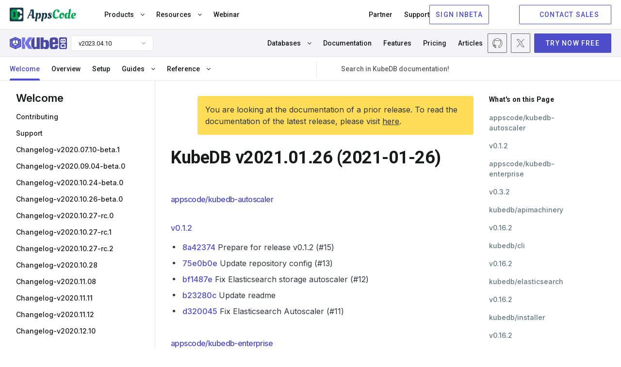

--- FILE ---
content_type: text/html; charset=utf-8
request_url: https://kubedb.com/docs/v2023.04.10/welcome/changelog-v2021.01.26/
body_size: 14084
content:
<!doctype html><html><head><script>function vqTrackId(){return"cfececff-9dfc-4c70-9915-dde1416b7010"}(function(e,t){var n=e.createElement(t);n.sa=function(e,t){return this.setAttribute(e,t),this},n.sa("id","vq_tracking").sa("src","//t.visitorqueue.com/p/tracking.min.js?id="+vqTrackId()).sa("async",1).sa("data-id",vqTrackId()),e.getElementsByTagName(t)[0].parentNode.appendChild(n)})(document,"script")</script><script>(function(e,t,n,s,o){e[s]=e[s]||[],e[s].push({"gtm.start":(new Date).getTime(),event:"gtm.js"});var a=t.getElementsByTagName(n)[0],i=t.createElement(n),r=s!="dataLayer"?"&l="+s:"";i.async=!0,i.src="https://www.googletagmanager.com/gtm.js?id="+o+r,a.parentNode.insertBefore(i,a)})(window,document,"script","dataLayer","GTM-T7BHQZB")</script><script async src="https://www.googletagmanager.com/gtag/js?id=G-R5J3WVDEFB"></script><script>window.dataLayer=window.dataLayer||[];function gtag(){dataLayer.push(arguments)}gtag("js",new Date),gtag("config","G-R5J3WVDEFB")</script><meta charset=UTF-8><meta name=viewport content="width=device-width,initial-scale=1"><meta http-equiv=X-UA-Compatible content="ie=edge"><meta name=theme-color content="#4D4DCB"><title>Changelog | KubeDB</title>
<meta name=description content="Changelog"><meta name=author content="AppsCode Inc."><meta name=keywords content="kubernetes,kubernetes database,database high availability,postgresql kubernetes,elasticsearch kubernetes,mysql kubernetes,etcd,mariadb kubernetes,memcached,mongodb kubernetes,percona xtradb,redis,scaling kubernetes,version upgrade kubernetes,volume expansion kubernetes,kubernetes database management"><meta name=robots content="noindex"><link rel=canonical href=https://kubedb.com/docs/v2023.04.10/welcome/changelog-v2021.01.26/><link rel=apple-touch-icon sizes=57x57 href=/assets/images/products/kubedb/icons/apple-icon-57x57.png><link rel=apple-touch-icon sizes=60x60 href=/assets/images/products/kubedb/icons/apple-icon-60x60.png><link rel=apple-touch-icon sizes=72x72 href=/assets/images/products/kubedb/icons/apple-icon-72x72.png><link rel=apple-touch-icon sizes=76x76 href=/assets/images/products/kubedb/icons/apple-icon-76x76.png><link rel=apple-touch-icon sizes=114x114 href=/assets/images/products/kubedb/icons/apple-icon-114x114.png><link rel=apple-touch-icon sizes=120x120 href=/assets/images/products/kubedb/icons/apple-icon-120x120.png><link rel=apple-touch-icon sizes=144x144 href=/assets/images/products/kubedb/icons/apple-icon-144x144.png><link rel=apple-touch-icon sizes=152x152 href=/assets/images/products/kubedb/icons/apple-icon-152x152.png><link rel=apple-touch-icon sizes=180x180 href=/assets/images/products/kubedb/icons/apple-icon-180x180.png><link rel=icon type=image/png sizes=192x192 href=/assets/images/products/kubedb/icons/android-icon-192x192.png><link rel=icon type=image/png sizes=32x32 href=/assets/images/products/kubedb/icons/favicon-32x32.png><link rel=icon type=image/png sizes=96x96 href=/assets/images/products/kubedb/icons/favicon-96x96.png><link rel=icon type=image/png sizes=16x16 href=/assets/images/products/kubedb/icons/favicon-16x16.png><link rel=manifest href=/assets/images/products/kubedb/icons/manifest.json><meta name=msapplication-TileColor content="#ffffff"><meta name=msapplication-TileImage content="/assets/images/products/kubedb/icons/ms-icon-144x144.png"><meta itemprop=name content><meta itemprop=description content="KubeDB simplifies Provisioning, Upgrading, Scaling, Volume Expansion, Monitor, Backup, Restore for various Databases in Kubernetes on any Public & Private Cloud"><meta itemprop=image content="https://kubedb.com//assets/images/products/kubedb/kubedb-1280x640.png"><meta name=twitter:card content="summary_large_image"><meta name=twitter:site content="@KubeDB"><meta name=twitter:title content><meta name=twitter:creator content="@KubeDB"><meta name=twitter:description content="KubeDB simplifies Provisioning, Upgrading, Scaling, Volume Expansion, Monitor, Backup, Restore for various Databases in Kubernetes on any Public & Private Cloud"><meta name=twitter:image:src content="https://kubedb.com//assets/images/products/kubedb/kubedb-1280x640.png"><meta property="og:url" content="https://kubedb.com/"><meta property="og:title" content><meta property="og:description" content="KubeDB simplifies Provisioning, Upgrading, Scaling, Volume Expansion, Monitor, Backup, Restore for various Databases in Kubernetes on any Public & Private Cloud"><meta property="og:site_name" content><meta property="og:image" content="https://kubedb.com//assets/images/products/kubedb/kubedb-1280x640.png"><meta property="og:type" content="article"><link rel=preconnect href=https://fonts.googleapis.com><link rel=preconnect href=https://fonts.gstatic.com crossorigin><link href="https://fonts.googleapis.com/css2?family=Inconsolata:wght@200..900&family=Inter:wght@100..900&family=Roboto:ital,wght@0,100;0,300;0,400;0,500;0,700;0,900;1,100;1,300;1,400;1,500;1,700;1,900&display=swap" rel=stylesheet><link rel=stylesheet href=https://cdnjs.cloudflare.com/ajax/libs/font-awesome/4.7.0/css/font-awesome.min.css media=print onload='this.media="all"'><link rel=stylesheet href=https://cdnjs.cloudflare.com/ajax/libs/magnific-popup.js/1.1.0/magnific-popup.min.css media=print onload='this.media="all"'><link rel=stylesheet href=https://cdnjs.cloudflare.com/ajax/libs/OwlCarousel2/2.3.4/assets/owl.carousel.min.css media=print onload='this.media="all"'><link rel=stylesheet href=https://cdnjs.cloudflare.com/ajax/libs/OwlCarousel2/2.3.4/assets/owl.theme.default.min.css media=print onload='this.media="all"'><link href=https://calendly.com/assets/external/widget.css rel=stylesheet><link rel=stylesheet href=/css/main.min.fbabea0f949890cca4271787da3e0d361540dbfea93dad6f1eb8f586f05d08ae.css></head><body class=kubedb><header><div class="navbar-area active-headroom header--fixed"><iframe src=https://appscode.com/notification-top/ id=notification class=is-hidden frameborder=0 scrolling=no onload=resizeIframe() style=width:100%;overflow:hidden title=Notification></iframe>
<script>function resizeIframe(){var e=document.getElementById("notification");e.style.height=e.contentWindow.document.body.scrollHeight+"px"}</script><div class=navbar-appscode-wrapper><div class="navbar-appscode height-60"><div class=navbar-left><div class=navbar-brand><a href=https://appscode.com><img src=/assets/images/products/appscode/appscode.svg alt=AppsCode>
</a><a role=button class=navbar-burger aria-label=menu aria-expanded=false><span aria-hidden=true></span>
<span aria-hidden=true></span>
<span aria-hidden=true></span></a></div></div><div class=navbar-right><div class="is-flex is-justify-content-space-between is-fullwidth"><div class=navbar-left-group><ul><li class=nav-item><button class=link>Products <i class="fa fa-angle-down" aria-hidden=true></i></button><div class=mega-menu-wrapper><div class="mega-menu-inner container"><button class="button ac-button inline-button back-button">
<span class="icon back-icon"><iconify-icon icon=heroicons:arrow-uturn-left></iconify-icon></span>Back</button><div class=product-menu><a class=single-product href=https://kubedb.com><div class=product-logo><img src=/assets/images/products/kubedb/kubedb-icon.svg alt=KubeDB></div><div class=product-info><h6 class=is-flex>KubeDB</h6><p>Run Production-Grade Databases on Kubernetes</p></div><div class=navigate-icon><span class="icon arrow-forward"><iconify-icon icon=heroicons:arrow-up-right width=1.2rem height=1.2rem></iconify-icon></span></div></a><a class=single-product href=https://kubestash.com><div class=product-logo><img src=/assets/images/products/stash/stash-icon.svg alt=Stash></div><div class=product-info><h6 class=is-flex>KubeStash
<span class="whats-new is-relative is-block" style=right:-2px;top:-12px>New</span></h6><p>Backup and Recovery Solution for Kubernetes</p></div><div class=navigate-icon><span class="icon arrow-forward"><iconify-icon icon=heroicons:arrow-up-right width=1.2rem height=1.2rem></iconify-icon></span></div></a><a class=single-product href=https://stash.run><div class=product-logo><img src=/assets/images/products/stash/stash-icon.svg alt=Stash></div><div class=product-info><h6>Stash</h6><p>Backup and Recovery Solution for Kubernetes</p></div><div class=navigate-icon><span class="icon arrow-forward"><iconify-icon icon=heroicons:arrow-up-right width=1.2rem height=1.2rem></iconify-icon></span></div></a><a class=single-product href=https://kubevault.com><div class=product-logo><img src=/assets/images/products/kubevault/kubevault-icon.svg alt=KubeVault></div><div class=product-info><h6>KubeVault</h6><p>Run Production-Grade Vault on Kubernetes</p></div><div class=navigate-icon><span class="icon arrow-forward"><iconify-icon icon=heroicons:arrow-up-right width=1.2rem height=1.2rem></iconify-icon></span></div></a><a class=single-product href=https://voyagermesh.com><div class=product-logo><img src=/assets/images/products/voyager/voyager-icon.svg alt=Voyager></div><div class=product-info><h6>Voyager</h6><p>Secure Ingress Controller for Kubernetes</p></div><div class=navigate-icon><span class="icon arrow-forward"><iconify-icon icon=heroicons:arrow-up-right width=1.2rem height=1.2rem></iconify-icon></span></div></a><a class=single-product href=https://config-syncer.com><div class=product-logo><img src=/assets/images/products/configsyncer/configsyncer-512x512.svg alt=configsyncer></div><div class=product-info><h6>ConfigSyncer</h6><p>Kubernetes Configuration Syncer</p></div><div class=navigate-icon><span class="icon arrow-forward"><iconify-icon icon=heroicons:arrow-up-right width=1.2rem height=1.2rem></iconify-icon></span></div></a><a class=single-product href=https://kubeguard.dev><div class=product-logo><img src=/assets/images/products/guard/guard-512x512.svg alt=Guard></div><div class=product-info><h6>Guard</h6><p>Kubernetes Authentication WebHook Server</p></div><div class=navigate-icon><span class="icon arrow-forward"><iconify-icon icon=heroicons:arrow-up-right width=1.2rem height=1.2rem></iconify-icon></span></div></a></div><div class=product-description><div class=brand><img loading=lazy src=/assets/images/products/kubedb/kubedb.svg alt=KubeDB></div><p>KubeDB simplifies Provisioning, Upgrading, Scaling, Volume Expansion, Monitor, Backup, Restore for various Databases in Kubernetes on any Public & Private Cloud</p><ul class=features><li><span class=icon><img loading=lazy src=/assets/images/products/appscode/icons/global/check-box.webp alt=check-box></span><span>Lower administrative burden</span></li><li><span class=icon><img loading=lazy src=/assets/images/products/appscode/icons/global/check-box.webp alt=check-box></span><span>Native Kubernetes Support</span></li><li><span class=icon><img loading=lazy src=/assets/images/products/appscode/icons/global/check-box.webp alt=check-box></span><span>Performance</span></li><li><span class=icon><img loading=lazy src=/assets/images/products/appscode/icons/global/check-box.webp alt=check-box></span><span>Availability and durability</span></li><li><span class=icon><img loading=lazy src=/assets/images/products/appscode/icons/global/check-box.webp alt=check-box></span><span>Manageability</span></li><li><span class=icon><img loading=lazy src=/assets/images/products/appscode/icons/global/check-box.webp alt=check-box></span><span>Cost-effectiveness</span></li><li><span class=icon><img loading=lazy src=/assets/images/products/appscode/icons/global/check-box.webp alt=check-box></span><span>Security</span></li></ul></div><div class=product-description><div class=brand><img loading=lazy src=/assets/images/products/kubestash/kubestash.png alt=kubestash></div><p>A complete Kubernetes native disaster recovery solution for backup and restore your volumes and databases in Kubernetes on any public and private clouds.</p><ul class=features><li><span class=icon><img loading=lazy src=/assets/images/products/appscode/icons/global/check-box.webp alt=check-box></span><span>Declarative API</span></li><li><span class=icon><img loading=lazy src=/assets/images/products/appscode/icons/global/check-box.webp alt=check-box></span><span>Backup Kubernetes Volumes</span></li><li><span class=icon><img loading=lazy src=/assets/images/products/appscode/icons/global/check-box.webp alt=check-box></span><span>Backup Database</span></li><li><span class=icon><img loading=lazy src=/assets/images/products/appscode/icons/global/check-box.webp alt=check-box></span><span>Multiple Storage Support</span></li><li><span class=icon><img loading=lazy src=/assets/images/products/appscode/icons/global/check-box.webp alt=check-box></span><span>Deduplication</span></li><li><span class=icon><img loading=lazy src=/assets/images/products/appscode/icons/global/check-box.webp alt=check-box></span><span>Data Encryption</span></li><li><span class=icon><img loading=lazy src=/assets/images/products/appscode/icons/global/check-box.webp alt=check-box></span><span>Volume Snapshot</span></li><li><span class=icon><img loading=lazy src=/assets/images/products/appscode/icons/global/check-box.webp alt=check-box></span><span>Policy Based Backup</span></li></ul></div><div class=product-description><div class=brand><img loading=lazy src=/assets/images/products/stash/stash.png alt=Stash></div><p>A complete Kubernetes native disaster recovery solution for backup and restore your volumes and databases in Kubernetes on any public and private clouds.</p><ul class=features><li><span class=icon><img loading=lazy src=/assets/images/products/appscode/icons/global/check-box.webp alt=check-box></span><span>Declarative API</span></li><li><span class=icon><img loading=lazy src=/assets/images/products/appscode/icons/global/check-box.webp alt=check-box></span><span>Backup Kubernetes Volumes</span></li><li><span class=icon><img loading=lazy src=/assets/images/products/appscode/icons/global/check-box.webp alt=check-box></span><span>Backup Database</span></li><li><span class=icon><img loading=lazy src=/assets/images/products/appscode/icons/global/check-box.webp alt=check-box></span><span>Multiple Storage Support</span></li><li><span class=icon><img loading=lazy src=/assets/images/products/appscode/icons/global/check-box.webp alt=check-box></span><span>Deduplication</span></li><li><span class=icon><img loading=lazy src=/assets/images/products/appscode/icons/global/check-box.webp alt=check-box></span><span>Data Encryption</span></li><li><span class=icon><img loading=lazy src=/assets/images/products/appscode/icons/global/check-box.webp alt=check-box></span><span>Volume Snapshot</span></li><li><span class=icon><img loading=lazy src=/assets/images/products/appscode/icons/global/check-box.webp alt=check-box></span><span>Policy Based Backup</span></li></ul></div><div class=product-description><div class=brand><img loading=lazy src=/assets/images/products/kubevault/kubevault.png alt=KubeVault></div><p>KubeVault is a Git-Ops ready, production-grade solution for deploying and configuring Hashicorp's Vault on Kubernetes.</p><ul class=features><li><span class=icon><img loading=lazy src=/assets/images/products/appscode/icons/global/check-box.webp alt=check-box></span><span>Vault Kubernetes Deployment</span></li><li><span class=icon><img loading=lazy src=/assets/images/products/appscode/icons/global/check-box.webp alt=check-box></span><span>Auto Initialization & Unsealing</span></li><li><span class=icon><img loading=lazy src=/assets/images/products/appscode/icons/global/check-box.webp alt=check-box></span><span>Vault Backup & Restore</span></li><li><span class=icon><img loading=lazy src=/assets/images/products/appscode/icons/global/check-box.webp alt=check-box></span><span>Consume KubeVault Secrets with CSI</span></li><li><span class=icon><img loading=lazy src=/assets/images/products/appscode/icons/global/check-box.webp alt=check-box></span><span>Manage DB Users Privileges</span></li><li><span class=icon><img loading=lazy src=/assets/images/products/appscode/icons/global/check-box.webp alt=check-box></span><span>Storage Backend</span></li><li><span class=icon><img loading=lazy src=/assets/images/products/appscode/icons/global/check-box.webp alt=check-box></span><span>Authentication Method</span></li><li><span class=icon><img loading=lazy src=/assets/images/products/appscode/icons/global/check-box.webp alt=check-box></span><span>Database Secret Engine</span></li></ul></div><div class=product-description><div class=brand><img loading=lazy src=/assets/images/products/voyager/voyager.png alt=Voyager></div><p>Secure Ingress Controller for Kubernetes</p><ul class=features><li><span class=icon><img loading=lazy src=/assets/images/products/appscode/icons/global/check-box.webp alt=check-box></span></span><span>HTTP & TCP</span></li><li><span class=icon><img loading=lazy src=/assets/images/products/appscode/icons/global/check-box.webp alt=check-box></span></span><span>SSL</span></li><li><span class=icon><img loading=lazy src=/assets/images/products/appscode/icons/global/check-box.webp alt=check-box></span></span><span>Platform support</span></li><li><span class=icon><img loading=lazy src=/assets/images/products/appscode/icons/global/check-box.webp alt=check-box></span></span><span>HAProxy</span></li><li><span class=icon><img loading=lazy src=/assets/images/products/appscode/icons/global/check-box.webp alt=check-box></span></span><span>Prometheus</span></li><li><span class=icon><img loading=lazy src=/assets/images/products/appscode/icons/global/check-box.webp alt=check-box></span></span><span>Let's Encrypt</span></li></ul></div><div class=product-description><div class=brand><img loading=lazy src=/assets/images/products/configsyncer/configsyncer.png alt=configsyncer></div><p>Kubernetes Configuration Syncer</p><ul class=features><li><span class=icon><img loading=lazy src=/assets/images/products/appscode/icons/global/check-box.webp alt=check-box></span></span><span>Configuration Syncer</span></li></ul></div><div class=product-description><div class=brand><img loading=lazy src=/assets/images/products/guard/guard.png alt=Guard></div><p>Kubernetes Authentication WebHook Server</p><ul class=features><li><span class=icon><img loading=lazy src=/assets/images/products/appscode/icons/global/check-box.webp alt=check-box></span></span><span>Identity Providers</span></li><li><span class=icon><img loading=lazy src=/assets/images/products/appscode/icons/global/check-box.webp alt=check-box></span></span><span>CLI</span></li><li><span class=icon><img loading=lazy src=/assets/images/products/appscode/icons/global/check-box.webp alt=check-box></span></span><span>RBAC</span></li></ul></div></div></div><script type=text/javascript>const productDescriptions=document.querySelectorAll(".product-description"),products=document.querySelectorAll(".single-product");productDescriptions[0].classList.add("is-block"),products[0].classList.add("is-active"),products.forEach((e,t)=>{e.addEventListener("mouseover",function(){const e=document.querySelector(".product-description.is-block"),n=document.querySelector(".single-product.is-active");e.classList.remove("is-block"),n.classList.remove("is-active"),productDescriptions[t].classList.add("is-block"),products[t].classList.add("is-active")})})</script></li><li class=nav-item><button class=link>Resources <i class="fa fa-angle-down" aria-hidden=true></i></button><div class=mega-menu-wrapper><div class="mega-menu-inner container"><button class="button ac-button inline-button back-button">
<span class=icon><iconify-icon icon=heroicons:arrow-uturn-left></iconify-icon></span><span>Back to Resources</span></button><div class=resources-list><div class=list-items><h6>RESOURCES</h6><ul><li><a href=https://appscode.com/blog class="is-flex is-gap-4"><span>Blog</span>
<span class="is-flex is-align-items-center"><iconify-icon icon=heroicons:arrow-up-right width=14 height=14></iconify-icon></span></a></li><li><a href=https://appscode.com/docs class="is-flex is-gap-4"><span>Docs</span>
<span class="is-flex is-align-items-center"><iconify-icon icon=heroicons:arrow-up-right width=14 height=14></iconify-icon></span></a></li><li><a href="https://www.youtube.com/watch?v=4lkBt5UUEAQ&list=PLoiT1Gv2KR1hAtDDW7fHEi-s2y2H3DOgx" target=_blank class="is-flex is-gap-4"><span>Webinars</span>
<span class="is-flex is-align-items-center"><iconify-icon icon=heroicons:arrow-up-right width=14 height=14></iconify-icon></span></a></li><li><a href=https://appscode.com/learn class="is-flex is-gap-4"><span>Learn</span>
<span class="is-flex is-align-items-center"><iconify-icon icon=heroicons:arrow-up-right width=14 height=14></iconify-icon></span></a></li><li><a href=https://www.youtube.com/c/AppsCodeInc target=_blank class="is-flex is-gap-4"><span>Demos</span>
<span class="is-flex is-align-items-center"><iconify-icon icon=heroicons:arrow-up-right width=14 height=14></iconify-icon></span></a></li></ul></div></div></div></div></li><li class=nav-item><a href=https://appscode.com/webinar target=_blank class=link>Webinar <span class=whats-new>New</span></a></li></ul><script type=text/javascript>(function(){var e=window.XMLHttpRequest?new XMLHttpRequest:new ActiveXObject("Microsoft.XMLHTTP");e.onreadystatechange=function(){if(e.readyState===4&&e.status===200){var t=JSON.parse(e.responseText);if(t.schedules){let e=new Date(t.schedules[0]).getTime(),n=(new Date).getTime(),s=parseInt((e-n)/1e3);s>=0&&document.querySelector(".whats-new").classList.add("is-block")}}},console.error("GET","https://license-issuer.appscode.com/_/webinars/"),e.open("GET","https://license-issuer.appscode.com/_/webinars/"),e.send()})()</script></div><div class=navbar-right-group><ul><li class=nav-item><a href=https://appscode.com/partner/ class=link>Partner</a></li><li class=nav-item><a href=https://appscode.freshdesk.com class=link>Support</a></li></ul><div class=buttons><iframe src="https://appscode.com/embed/?color=4d4dcb" frameborder=0 scrolling=no style=height:40px;margin-bottom:8px;width:185px;overflow:hidden title=Console></iframe>
<a href=https://appscode.com/contact/ class="button ac-button is-primary is-outlined"><span class=icon><iconify-icon icon=heroicons:chat-bubble-bottom-center width=18 height=18></iconify-icon></span><span>CONTACT SALES</span></a></div></div></div></div></div></div><div class="navbar-appscode-wrapper navbar-product is-docs-page"><div class="navbar-appscode bb-1"><div class=navbar-left><div class=navbar-brand><a href=https://kubedb.com><img src=/assets/images/products/kubedb/kubedb.svg alt=KubeDB alt=KubeDB></a><div class="product-version ml-8"><div class=dropdown><div class=dropdown-trigger><button class="button is-justify-content-space-between" aria-haspopup=true aria-controls=dropdown-menu3>
<span>v2023.04.10</span>
<span class=arrow><i class="fa fa-angle-down" aria-hidden=true></i></span></button></div><div class=dropdown-menu id=dropdown-menu3 role=menu><div class=dropdown-content><a href=https://github.com/kubedb/docs/tree/master/docs target=_blank class=dropdown-item>master</a>
<a href=/docs/v2026.1.19/ class=dropdown-item>v2026.1.19<div class="new-item ml-15">Latest</div></a><a href=/docs/v2025.10.17/ class=dropdown-item>v2025.10.17
</a><a href=/docs/v2025.8.31/ class=dropdown-item>v2025.8.31
</a><a href=/docs/v2025.7.31/ class=dropdown-item>v2025.7.31
</a><a href=/docs/v2025.6.30/ class=dropdown-item>v2025.6.30
</a><a href=/docs/v2025.5.30/ class=dropdown-item>v2025.5.30
</a><a href=/docs/v2025.4.30/ class=dropdown-item>v2025.4.30
</a><a href=/docs/v2025.3.24/ class=dropdown-item>v2025.3.24
</a><a href=/docs/v2025.2.19/ class=dropdown-item>v2025.2.19
</a><a href=/docs/v2025.1.9/ class=dropdown-item>v2025.1.9
</a><a href=/docs/v2024.11.18/ class=dropdown-item>v2024.11.18
</a><a href=/docs/v2024.9.30/ class=dropdown-item>v2024.9.30
</a><a href=/docs/v2024.8.21/ class=dropdown-item>v2024.8.21
</a><a href=/docs/v2024.6.4/ class=dropdown-item>v2024.6.4
</a><a href=/docs/v2024.4.27/ class=dropdown-item>v2024.4.27
</a><a href=/docs/v2024.3.16/ class=dropdown-item>v2024.3.16
</a><a href=/docs/v2024.2.14/ class=dropdown-item>v2024.2.14
</a><a href=/docs/v2024.1.31/ class=dropdown-item>v2024.1.31
</a><a href=/docs/v2023.12.28/ class=dropdown-item>v2023.12.28
</a><a href=/docs/v2023.12.11/ class=dropdown-item>v2023.12.11
</a><a href=/docs/v2023.11.2/ class=dropdown-item>v2023.11.2
</a><a href=/docs/v2023.10.9/ class=dropdown-item>v2023.10.9
</a><a href=/docs/v2023.08.18/ class=dropdown-item>v2023.08.18
</a><a href=/docs/v2023.06.19/ class=dropdown-item>v2023.06.19
</a><a href=/docs/v2023.04.10/ class=dropdown-item>v2023.04.10
</a><a href=/docs/v2023.02.28/ class=dropdown-item>v2023.02.28
</a><a href=/docs/v2023.01.31/ class=dropdown-item>v2023.01.31
</a><a href=/docs/v2023.01.17/ class=dropdown-item>v2023.01.17
</a><a href=/docs/v2022.12.28/ class=dropdown-item>v2022.12.28
</a><a href=/docs/v2022.10.18/ class=dropdown-item>v2022.10.18
</a><a href=/docs/v2022.08.08/ class=dropdown-item>v2022.08.08
</a><a href=/docs/v2022.05.24/ class=dropdown-item>v2022.05.24
</a><a href=/docs/v2022.03.28/ class=dropdown-item>v2022.03.28
</a><a href=/docs/v2022.02.22/ class=dropdown-item>v2022.02.22
</a><a href=/docs/v2021.12.21/ class=dropdown-item>v2021.12.21
</a><a href=/docs/v2021.11.24/ class=dropdown-item>v2021.11.24
</a><a href=/docs/v2021.09.30/ class=dropdown-item>v2021.09.30
</a><a href=/docs/v2021.09.09/ class=dropdown-item>v2021.09.09
</a><a href=/docs/v2021.08.23/ class=dropdown-item>v2021.08.23
</a><a href=/docs/v2021.06.23/ class=dropdown-item>v2021.06.23
</a><a href=/docs/v2021.06.21-rc.0/ class=dropdown-item>v2021.06.21-rc.0
</a><a href=/docs/v2021.04.16/ class=dropdown-item>v2021.04.16
</a><a href=/docs/v2021.03.17/ class=dropdown-item>v2021.03.17
</a><a href=/docs/v2021.01.26/ class=dropdown-item>v2021.01.26
</a><a href=/docs/v2021.01.15/ class=dropdown-item>v2021.01.15
</a><a href=/docs/v2021.01.02-rc.0/ class=dropdown-item>v2021.01.02-rc.0
</a><a href=/docs/v2020.12.10/ class=dropdown-item>v2020.12.10
</a><a href=/docs/v2020.11.12/ class=dropdown-item>v2020.11.12
</a><a href=/docs/v2020.11.11/ class=dropdown-item>v2020.11.11
</a><a href=/docs/v2020.11.08/ class=dropdown-item>v2020.11.08
</a><a href=/docs/v2020.10.28/ class=dropdown-item>v2020.10.28
</a><a href=/docs/v0.13.0-rc.0/ class=dropdown-item>v0.13.0-rc.0
</a><a href=/docs/0.12.0/ class=dropdown-item>0.12.0</a></div></div></div></div><a role=button class="navbar-burger width-65 font-size-14 has-text-weight-bold pl-6 pr-6" aria-label=menu aria-expanded=false>MENU <i class="fa fa-angle-down pl-5"></i></a></div></div><div class=navbar-right><ul><li class=nav-item><button href=# class=link>Databases <i class="fa fa-angle-down"></i></button><div class=mega-menu-wrapper><div class="mega-menu-inner container"><button class="button ac-button inline-button back-button">
<span class="icon arrow-back"><iconify-icon icon=heroicons:arrow-uturn-left></iconify-icon></span><span>Back</span></button><div class="product-menu database-list"><a href=/kubernetes/databases/run-and-manage-cassandra-on-kubernetes class=single-product><div class=product-logo><img src=/assets/images/databases/logos/png/cassandras.png alt=Cassandra></div><div class=product-info><h6>Cassandra</h6></div><div class=navigate-icon><span class="icon arrow-forward"><iconify-icon icon=heroicons:arrow-up-right width=1.2rem height=1.2rem></iconify-icon></span></div></a><a href=/kubernetes/databases/run-and-manage-clickhouse-on-kubernetes class=single-product><div class=product-logo><img src=/assets/images/databases/logos/png/clickhouses.png alt=ClickHouse></div><div class=product-info><h6>ClickHouse</h6></div><div class=navigate-icon><span class="icon arrow-forward"><iconify-icon icon=heroicons:arrow-up-right width=1.2rem height=1.2rem></iconify-icon></span></div></a><a href=/kubernetes/databases/run-and-manage-druid-on-kubernetes class=single-product><div class=product-logo><img src=/assets/images/databases/logos/png/druids.png alt=Druid></div><div class=product-info><h6>Druid</h6></div><div class=navigate-icon><span class="icon arrow-forward"><iconify-icon icon=heroicons:arrow-up-right width=1.2rem height=1.2rem></iconify-icon></span></div></a><a href=/kubernetes/databases/run-and-manage-elasticsearch-on-kubernetes class=single-product><div class=product-logo><img src=/assets/images/databases/logos/png/elasticsearches.png alt=Elasticsearch></div><div class=product-info><h6>Elasticsearch</h6></div><div class=navigate-icon><span class="icon arrow-forward"><iconify-icon icon=heroicons:arrow-up-right width=1.2rem height=1.2rem></iconify-icon></span></div></a><a href=/kubernetes/databases/run-and-manage-ferretdb-on-kubernetes class=single-product><div class=product-logo><img src=/assets/images/databases/logos/png/ferretdbs.png alt=FerretDB></div><div class=product-info><h6>FerretDB</h6></div><div class=navigate-icon><span class="icon arrow-forward"><iconify-icon icon=heroicons:arrow-up-right width=1.2rem height=1.2rem></iconify-icon></span></div></a><a href=/kubernetes/databases/run-and-manage-hazelcast-on-kubernetes class=single-product><div class=product-logo><img src=/assets/images/databases/logos/png/hazelcasts.png alt=Hazelcast></div><div class=product-info><h6>Hazelcast</h6></div><div class=navigate-icon><span class="icon arrow-forward"><iconify-icon icon=heroicons:arrow-up-right width=1.2rem height=1.2rem></iconify-icon></span></div></a><a href=/kubernetes/databases/run-and-manage-ignite-on-kubernetes class=single-product><div class=product-logo><img src=/assets/images/databases/logos/png/ignites.png alt=Ignite></div><div class=product-info><h6>Ignite</h6></div><div class=navigate-icon><span class="icon arrow-forward"><iconify-icon icon=heroicons:arrow-up-right width=1.2rem height=1.2rem></iconify-icon></span></div></a><a href=/kubernetes/databases/run-and-manage-kafka-on-kubernetes class=single-product><div class=product-logo><img src=/assets/images/databases/logos/png/kafkas.png alt=Kafka></div><div class=product-info><h6>Kafka</h6></div><div class=navigate-icon><span class="icon arrow-forward"><iconify-icon icon=heroicons:arrow-up-right width=1.2rem height=1.2rem></iconify-icon></span></div></a><a href=/kubernetes/databases/run-and-manage-mariadb-on-kubernetes class=single-product><div class=product-logo><img src=/assets/images/databases/logos/png/mariadbs.png alt=MariaDB></div><div class=product-info><h6>MariaDB</h6></div><div class=navigate-icon><span class="icon arrow-forward"><iconify-icon icon=heroicons:arrow-up-right width=1.2rem height=1.2rem></iconify-icon></span></div></a><a href=/kubernetes/databases/run-and-manage-memcached-on-kubernetes class=single-product><div class=product-logo><img src=/assets/images/databases/logos/png/memcacheds.png alt=Memcached></div><div class=product-info><h6>Memcached</h6></div><div class=navigate-icon><span class="icon arrow-forward"><iconify-icon icon=heroicons:arrow-up-right width=1.2rem height=1.2rem></iconify-icon></span></div></a><a href=/kubernetes/databases/run-and-manage-mssqlserver-on-kubernetes class=single-product><div class=product-logo><img src=/assets/images/databases/logos/png/mssqlservers.png alt="Microsoft SQL Server"></div><div class=product-info><h6>Microsoft SQL Server</h6></div><div class=navigate-icon><span class="icon arrow-forward"><iconify-icon icon=heroicons:arrow-up-right width=1.2rem height=1.2rem></iconify-icon></span></div></a><a href=/kubernetes/databases/run-and-manage-mongodb-on-kubernetes class=single-product><div class=product-logo><img src=/assets/images/databases/logos/png/mongodbs.png alt=MongoDB></div><div class=product-info><h6>MongoDB</h6></div><div class=navigate-icon><span class="icon arrow-forward"><iconify-icon icon=heroicons:arrow-up-right width=1.2rem height=1.2rem></iconify-icon></span></div></a><a href=/kubernetes/databases/run-and-manage-mysql-on-kubernetes class=single-product><div class=product-logo><img src=/assets/images/databases/logos/png/mysqls.png alt=MySQL></div><div class=product-info><h6>MySQL</h6></div><div class=navigate-icon><span class="icon arrow-forward"><iconify-icon icon=heroicons:arrow-up-right width=1.2rem height=1.2rem></iconify-icon></span></div></a><a href=/kubernetes/databases/run-and-manage-opensearch-on-kubernetes class=single-product><div class=product-logo><img src=/assets/images/databases/logos/png/opensearch.png alt=OpenSearch></div><div class=product-info><h6>OpenSearch</h6></div><div class=navigate-icon><span class="icon arrow-forward"><iconify-icon icon=heroicons:arrow-up-right width=1.2rem height=1.2rem></iconify-icon></span></div></a><a href=/kubernetes/databases/run-and-manage-percona-xtradb-on-kubernetes class=single-product><div class=product-logo><img src=/assets/images/databases/logos/png/perconaxtradbs.png alt=PerconaXtraDB></div><div class=product-info><h6>PerconaXtraDB</h6></div><div class=navigate-icon><span class="icon arrow-forward"><iconify-icon icon=heroicons:arrow-up-right width=1.2rem height=1.2rem></iconify-icon></span></div></a><a href=/kubernetes/databases/run-and-manage-pgbouncer-on-kubernetes class=single-product><div class=product-logo><img src=/assets/images/databases/logos/png/pgbouncers.png alt=PgBouncer></div><div class=product-info><h6>PgBouncer</h6></div><div class=navigate-icon><span class="icon arrow-forward"><iconify-icon icon=heroicons:arrow-up-right width=1.2rem height=1.2rem></iconify-icon></span></div></a><a href=/kubernetes/databases/run-and-manage-pgpool-on-kubernetes class=single-product><div class=product-logo><img src=/assets/images/databases/logos/png/pgpools.png alt=Pgpool></div><div class=product-info><h6>Pgpool</h6></div><div class=navigate-icon><span class="icon arrow-forward"><iconify-icon icon=heroicons:arrow-up-right width=1.2rem height=1.2rem></iconify-icon></span></div></a><a href=/kubernetes/databases/run-and-manage-postgres-on-kubernetes class=single-product><div class=product-logo><img src=/assets/images/databases/logos/png/postgreses.png alt=PostgreSQL></div><div class=product-info><h6>PostgreSQL</h6></div><div class=navigate-icon><span class="icon arrow-forward"><iconify-icon icon=heroicons:arrow-up-right width=1.2rem height=1.2rem></iconify-icon></span></div></a><a href=/kubernetes/databases/run-and-manage-proxysql-on-kubernetes class=single-product><div class=product-logo><img src=/assets/images/databases/logos/png/proxysqls.png alt=ProxySQL></div><div class=product-info><h6>ProxySQL</h6></div><div class=navigate-icon><span class="icon arrow-forward"><iconify-icon icon=heroicons:arrow-up-right width=1.2rem height=1.2rem></iconify-icon></span></div></a><a href=/kubernetes/databases/run-and-manage-rabbitmq-on-kubernetes class=single-product><div class=product-logo><img src=/assets/images/databases/logos/png/rabbitmqs.png alt=RabbitMQ></div><div class=product-info><h6>RabbitMQ</h6></div><div class=navigate-icon><span class="icon arrow-forward"><iconify-icon icon=heroicons:arrow-up-right width=1.2rem height=1.2rem></iconify-icon></span></div></a><a href=/kubernetes/databases/run-and-manage-redis-on-kubernetes class=single-product><div class=product-logo><img src=/assets/images/databases/logos/png/redises.png alt=Redis></div><div class=product-info><h6>Redis</h6></div><div class=navigate-icon><span class="icon arrow-forward"><iconify-icon icon=heroicons:arrow-up-right width=1.2rem height=1.2rem></iconify-icon></span></div></a><a href=/kubernetes/databases/run-and-manage-singlestore-on-kubernetes class=single-product><div class=product-logo><img src=/assets/images/databases/logos/png/singlestores.png alt=SingleStore></div><div class=product-info><h6>SingleStore</h6></div><div class=navigate-icon><span class="icon arrow-forward"><iconify-icon icon=heroicons:arrow-up-right width=1.2rem height=1.2rem></iconify-icon></span></div></a><a href=/kubernetes/databases/run-and-manage-solr-on-kubernetes class=single-product><div class=product-logo><img src=/assets/images/databases/logos/png/solrs.png alt=Solr></div><div class=product-info><h6>Solr</h6></div><div class=navigate-icon><span class="icon arrow-forward"><iconify-icon icon=heroicons:arrow-up-right width=1.2rem height=1.2rem></iconify-icon></span></div></a><a href=/kubernetes/databases/run-and-manage-valkey-on-kubernetes class=single-product><div class=product-logo><img src=/assets/images/databases/logos/png/valkeys.png alt=Valkey></div><div class=product-info><h6>Valkey</h6></div><div class=navigate-icon><span class="icon arrow-forward"><iconify-icon icon=heroicons:arrow-up-right width=1.2rem height=1.2rem></iconify-icon></span></div></a><a href=/kubernetes/databases/run-and-manage-zookeeper-on-kubernetes class=single-product><div class=product-logo><img src=/assets/images/databases/logos/png/zookeepers.png alt=ZooKeeper></div><div class=product-info><h6>ZooKeeper</h6></div><div class=navigate-icon><span class="icon arrow-forward"><iconify-icon icon=heroicons:arrow-up-right width=1.2rem height=1.2rem></iconify-icon></span></div></a></div><div class="product-description is-block"><div class=video-content><div class=yt-thumbnail><a href="https://www.youtube.com/watch?v=hBHxMtSjKo4" class="play-icon yt-video"><iconify-icon icon=heroicons:play-circle style="color: white" width=48 height=48></iconify-icon></a><img loading=lazy src=https://img.youtube.com/vi/hBHxMtSjKo4/sddefault.jpg alt=kubedb-youtube-intro></div></div></div></div></div></li><li class=nav-item><a href=/docs/v2026.1.19/welcome/ class=link>Documentation</a></li><li class="nav-item is-relative"><a href=/features/ class=link>Features</a></li><li class="nav-item is-relative"><a href=/pricing/ class=link>Pricing</a></li><li class="nav-item is-relative"><a href=/articles/ class=link>Articles</a></li></ul><div class="community-items ml-70"><a href=https://github.com/kubedb class=community-item target=_blank title=Github><img loading=auto src=/assets/images/icon/community/github-icon.svg alt=github-icon>
</a><a href=https://x.com/KubeDB class=community-item target=_blank title=X(Twitter)><img loading=auto src=/assets/images/icon/community/twitterx-icon.svg alt=twitterx-icon></a></div><a href=/docs/v2026.1.19/setup/ class="button ac-button is-primary ml-8 height-40">TRY NOW
FREE</a></div></div><div class="responsive-menu is-hidden-desktop is-flex is-justify-content-center"><div class="is-flex is-justify-content-space-between is-fullwidth pl-20 pr-20"><button class=button><span class=icon>
<iconify-icon icon=heroicons:bars-3-bottom-left width=18 height=18></iconify-icon></span></button>
<button class=button>Docs</button>
<button class=button>On this page</button>
<button class="button p-10"><i class="fa fa-search"></i></button></div></div><div class="navbar-appscode documentation-menu"><div class=navbar-right><ul><button class="button ac-button inline-button back-button">
<span class="icon arrow-close p-0"><iconify-icon icon=heroicons:x-mark width=18 height=18></iconify-icon></span><span>Close</span></button><li class=nav-item><a href=/docs/v2023.04.10/ class="is-active link">Welcome</a></li><li class=nav-item><a href=/docs/v2023.04.10/overview/ class=link>Overview</a></li><li class=nav-item><a href=/docs/v2023.04.10/setup/ class=link>Setup</a></li><li class=nav-item><button class=link> Guides <i class="fa fa-angle-down"></i></button><div class=mega-menu-wrapper><div class="mega-menu-inner ac-grid-container"><button class="button ac-button inline-button back-button">
<span class="icon arrow-back"><iconify-icon icon=heroicons:arrow-small-left width=18 height=18></iconify-icon></span><span>Back</span></button><div class="product-menu database-list"><a href=/docs/v2023.04.10/guides/elasticsearch/ class=single-product><div class=product-logo><img src=/assets/images/databases/logos/png/elasticsearches.png alt=Elasticsearch loading=lazy></div><div class=product-info><h6>Elasticsearch</h6></div><div class=navigate-icon><span class="icon arrow-forward"><iconify-icon icon=heroicons:arrow-small-right width=18 height=18></iconify-icon></span></div></a><a href=/docs/v2023.04.10/guides/kafka/ class=single-product><div class=product-logo><img src=/assets/images/databases/logos/png/kafkas.png alt=Kafka loading=lazy></div><div class=product-info><h6>Kafka</h6></div><div class=navigate-icon><span class="icon arrow-forward"><iconify-icon icon=heroicons:arrow-small-right width=18 height=18></iconify-icon></span></div></a><a href=/docs/v2023.04.10/guides/mariadb/ class=single-product><div class=product-logo><img src=/assets/images/databases/logos/png/mariadbs.png alt=MariaDB loading=lazy></div><div class=product-info><h6>MariaDB</h6></div><div class=navigate-icon><span class="icon arrow-forward"><iconify-icon icon=heroicons:arrow-small-right width=18 height=18></iconify-icon></span></div></a><a href=/docs/v2023.04.10/guides/memcached/ class=single-product><div class=product-logo><img src=/assets/images/databases/logos/png/memcacheds.png alt=Memcached loading=lazy></div><div class=product-info><h6>Memcached</h6></div><div class=navigate-icon><span class="icon arrow-forward"><iconify-icon icon=heroicons:arrow-small-right width=18 height=18></iconify-icon></span></div></a><a href=/docs/v2023.04.10/guides/mongodb/ class=single-product><div class=product-logo><img src=/assets/images/databases/logos/png/mongodbs.png alt=MongoDB loading=lazy></div><div class=product-info><h6>MongoDB</h6></div><div class=navigate-icon><span class="icon arrow-forward"><iconify-icon icon=heroicons:arrow-small-right width=18 height=18></iconify-icon></span></div></a><a href=/docs/v2023.04.10/guides/percona-xtradb/ class=single-product><div class=product-logo><img src=/assets/images/databases/logos/png/perconaxtradbs.png alt=PerconaXtraDB loading=lazy></div><div class=product-info><h6>PerconaXtraDB</h6></div><div class=navigate-icon><span class="icon arrow-forward"><iconify-icon icon=heroicons:arrow-small-right width=18 height=18></iconify-icon></span></div></a><a href=/docs/v2023.04.10/guides/pgbouncer/ class=single-product><div class=product-logo><img src=/assets/images/databases/logos/png/pgbouncers.png alt=PgBouncer loading=lazy></div><div class=product-info><h6>PgBouncer</h6></div><div class=navigate-icon><span class="icon arrow-forward"><iconify-icon icon=heroicons:arrow-small-right width=18 height=18></iconify-icon></span></div></a><a href=/docs/v2023.04.10/guides/postgres/ class=single-product><div class=product-logo><img src=/assets/images/databases/logos/png/postgreses.png alt=PostgreSQL loading=lazy></div><div class=product-info><h6>PostgreSQL</h6></div><div class=navigate-icon><span class="icon arrow-forward"><iconify-icon icon=heroicons:arrow-small-right width=18 height=18></iconify-icon></span></div></a><a href=/docs/v2023.04.10/guides/proxysql/ class=single-product><div class=product-logo><img src=/assets/images/databases/logos/png/proxysqls.png alt=ProxySQL loading=lazy></div><div class=product-info><h6>ProxySQL</h6></div><div class=navigate-icon><span class="icon arrow-forward"><iconify-icon icon=heroicons:arrow-small-right width=18 height=18></iconify-icon></span></div></a><a href=/docs/v2023.04.10/guides/redis/ class=single-product><div class=product-logo><img src=/assets/images/databases/logos/png/redises.png alt=Redis loading=lazy></div><div class=product-info><h6>Redis</h6></div><div class=navigate-icon><span class="icon arrow-forward"><iconify-icon icon=heroicons:arrow-small-right width=18 height=18></iconify-icon></span></div></a><a href=/docs/v2023.04.10/guides/mysql/ class=single-product><div class=product-logo><img src=/assets/images/databases/logos/png/mysqls.png alt=MySQL loading=lazy></div><div class=product-info><h6>MySQL</h6></div><div class=navigate-icon><span class="icon arrow-forward"><iconify-icon icon=heroicons:arrow-small-right width=18 height=18></iconify-icon></span></div></a></div><div class="product-description is-block"><div class=video-content><div class=yt-thumbnail><a href="https://www.youtube.com/watch?v=hBHxMtSjKo4" class="play-icon yt-video"><iconify-icon icon=heroicons:play-circle width=48 height=48 style="color: white"></iconify-icon></a><img src=https://img.youtube.com/vi/hBHxMtSjKo4/sddefault.jpg alt></div></div></div></div></div><script type=text/javascript>let backBtn2=document.querySelector(".mega-menu-inner.ac-grid-container > .back-button");function handleBackButtonClick(){const e=document.querySelector(".modal-backdrop");e&&e.classList.contains("is-show")&&e.classList.remove("is-show")}backBtn2.addEventListener("click",handleBackButtonClick)</script></li><li class=nav-item><button class=link> Reference <i class="fa fa-angle-down"></i></button><div class=mega-menu-wrapper><div class="mega-menu-inner ac-grid-container"><button class="button ac-button inline-button back-button">
<span class="icon arrow-back"><iconify-icon icon=heroicons:arrow-small-left width=18 height=18></iconify-icon></span><span>Back</span></button><div class="product-menu database-list"><a href=/docs/v2023.04.10/reference/operator/ class=single-product><div class=product-logo><img src=https://cdn.appscode.com/k8s/icons/apiextensions.k8s.io/customresourcedefinitions.svg alt="KubeDB Operator" loading=lazy></div><div class=product-info><h6>KubeDB Operator</h6></div><div class=navigate-icon><span class="icon arrow-forward"><iconify-icon icon=heroicons:arrow-small-right width=18 height=18></iconify-icon></span></div></a><a href=/docs/v2023.04.10/reference/webhook-server/ class=single-product><div class=product-logo><img src=https://cdn.appscode.com/k8s/icons/apiextensions.k8s.io/customresourcedefinitions.svg alt="KubeDB Webhook Server" loading=lazy></div><div class=product-info><h6>KubeDB Webhook Server</h6></div><div class=navigate-icon><span class="icon arrow-forward"><iconify-icon icon=heroicons:arrow-small-right width=18 height=18></iconify-icon></span></div></a><a href=/docs/v2023.04.10/reference/cli/ class=single-product><div class=product-logo><img src=https://cdn.appscode.com/k8s/icons/apiextensions.k8s.io/customresourcedefinitions.svg alt="KubeDB CLI" loading=lazy></div><div class=product-info><h6>KubeDB CLI</h6></div><div class=navigate-icon><span class="icon arrow-forward"><iconify-icon icon=heroicons:arrow-small-right width=18 height=18></iconify-icon></span></div></a></div><div class="product-description is-block"><div class=video-content><div class=yt-thumbnail><a href="https://www.youtube.com/watch?v=hBHxMtSjKo4" class="play-icon yt-video"><iconify-icon icon=heroicons:play-circle width=48 height=48 style="color: white"></iconify-icon></a><img src=https://img.youtube.com/vi/hBHxMtSjKo4/sddefault.jpg alt></div></div></div></div></div><script type=text/javascript>let backBtn2=document.querySelector(".mega-menu-inner.ac-grid-container > .back-button");function handleBackButtonClick(){const e=document.querySelector(".modal-backdrop");e&&e.classList.contains("is-show")&&e.classList.remove("is-show")}backBtn2.addEventListener("click",handleBackButtonClick)</script></li></ul><div class="ac-searchbar is-flex is-align-items-center"><label for=acSearch class=is-flex><span class=icon><iconify-icon icon=heroicons:magnifying-glass width=18 height=18></iconify-icon></span></label><input id=acSearch type=search placeholder="Search in KubeDB documentation!" autocomplete=off><div id=meilisearch-hideid class="search-result-box is-hidden"><div class=search-content id=meilisearch-hits></div></div></div></div></div></div><script type=text/javascript>const navbarRightAll=document.querySelectorAll(".navbar-right"),navbarBurgerAll=document.querySelectorAll(".navbar-burger");Array.from(navbarBurgerAll).forEach((e,t)=>{e.addEventListener("click",function(){Array.from(navbarRightAll).forEach((e,n)=>{t!==n&&navbarRightAll[n].classList.contains("is-visible")&&(navbarRightAll[n].classList.remove("is-visible"),navbarBurgerAll[n].classList.remove("is-active"))});const e=document.querySelector(".modal-backdrop");e&&e.classList.contains("is-show")&&e.classList.remove("is-show");const n=document.querySelector(".nav-item.is-active");n&&n.classList.contains("is-active")&&n.classList.remove("is-active"),navbarRightAll[t].classList.toggle("is-visible")})})</script></div></header><div id=content><div class=documentation-area><div class=left-sidebar-wrapper><button class="button ac-button inline-button back-button pl-15 is-hidden-desktop">
<span class="icon arrow-close p-0"><iconify-icon icon=heroicons:x-mark width=18 height=18></iconify-icon></span><span>Close</span></button><div class=ac-product-left-sidebar><div class=product-sidebar-menu><div class=item><input type=checkbox id=f5c4b0591fdebcf74e3074cc01a6dcbb-1>
<label for=f5c4b0591fdebcf74e3074cc01a6dcbb-1><a href=/docs/v2023.04.10/welcome/>Welcome</a></label></div><div class=item><input type=checkbox id=f5c4b0591fdebcf74e3074cc01a6dcbb-2>
<label for=f5c4b0591fdebcf74e3074cc01a6dcbb-2><a href=/docs/v2023.04.10/welcome/contributing/>Contributing</a></label></div><div class=item><input type=checkbox id=f5c4b0591fdebcf74e3074cc01a6dcbb-3>
<label for=f5c4b0591fdebcf74e3074cc01a6dcbb-3><a href=/docs/v2023.04.10/welcome/support/>Support</a></label></div><div class=item><input type=checkbox id=f5c4b0591fdebcf74e3074cc01a6dcbb-4>
<label for=f5c4b0591fdebcf74e3074cc01a6dcbb-4><a href=/docs/v2023.04.10/welcome/changelog-v2020.07.10-beta.1/>Changelog-v2020.07.10-beta.1</a></label></div><div class=item><input type=checkbox id=f5c4b0591fdebcf74e3074cc01a6dcbb-5>
<label for=f5c4b0591fdebcf74e3074cc01a6dcbb-5><a href=/docs/v2023.04.10/welcome/changelog-v2020.09.04-beta.0/>Changelog-v2020.09.04-beta.0</a></label></div><div class=item><input type=checkbox id=f5c4b0591fdebcf74e3074cc01a6dcbb-6>
<label for=f5c4b0591fdebcf74e3074cc01a6dcbb-6><a href=/docs/v2023.04.10/welcome/changelog-v2020.10.24-beta.0/>Changelog-v2020.10.24-beta.0</a></label></div><div class=item><input type=checkbox id=f5c4b0591fdebcf74e3074cc01a6dcbb-7>
<label for=f5c4b0591fdebcf74e3074cc01a6dcbb-7><a href=/docs/v2023.04.10/welcome/changelog-v2020.10.26-beta.0/>Changelog-v2020.10.26-beta.0</a></label></div><div class=item><input type=checkbox id=f5c4b0591fdebcf74e3074cc01a6dcbb-8>
<label for=f5c4b0591fdebcf74e3074cc01a6dcbb-8><a href=/docs/v2023.04.10/welcome/changelog-v2020.10.27-rc.0/>Changelog-v2020.10.27-rc.0</a></label></div><div class=item><input type=checkbox id=f5c4b0591fdebcf74e3074cc01a6dcbb-9>
<label for=f5c4b0591fdebcf74e3074cc01a6dcbb-9><a href=/docs/v2023.04.10/welcome/changelog-v2020.10.27-rc.1/>Changelog-v2020.10.27-rc.1</a></label></div><div class=item><input type=checkbox id=f5c4b0591fdebcf74e3074cc01a6dcbb-10>
<label for=f5c4b0591fdebcf74e3074cc01a6dcbb-10><a href=/docs/v2023.04.10/welcome/changelog-v2020.10.27-rc.2/>Changelog-v2020.10.27-rc.2</a></label></div><div class=item><input type=checkbox id=f5c4b0591fdebcf74e3074cc01a6dcbb-11>
<label for=f5c4b0591fdebcf74e3074cc01a6dcbb-11><a href=/docs/v2023.04.10/welcome/changelog-v2020.10.28/>Changelog-v2020.10.28</a></label></div><div class=item><input type=checkbox id=f5c4b0591fdebcf74e3074cc01a6dcbb-12>
<label for=f5c4b0591fdebcf74e3074cc01a6dcbb-12><a href=/docs/v2023.04.10/welcome/changelog-v2020.11.08/>Changelog-v2020.11.08</a></label></div><div class=item><input type=checkbox id=f5c4b0591fdebcf74e3074cc01a6dcbb-13>
<label for=f5c4b0591fdebcf74e3074cc01a6dcbb-13><a href=/docs/v2023.04.10/welcome/changelog-v2020.11.11/>Changelog-v2020.11.11</a></label></div><div class=item><input type=checkbox id=f5c4b0591fdebcf74e3074cc01a6dcbb-14>
<label for=f5c4b0591fdebcf74e3074cc01a6dcbb-14><a href=/docs/v2023.04.10/welcome/changelog-v2020.11.12/>Changelog-v2020.11.12</a></label></div><div class=item><input type=checkbox id=f5c4b0591fdebcf74e3074cc01a6dcbb-15>
<label for=f5c4b0591fdebcf74e3074cc01a6dcbb-15><a href=/docs/v2023.04.10/welcome/changelog-v2020.12.10/>Changelog-v2020.12.10</a></label></div><div class=item><input type=checkbox id=f5c4b0591fdebcf74e3074cc01a6dcbb-16>
<label for=f5c4b0591fdebcf74e3074cc01a6dcbb-16><a href=/docs/v2023.04.10/welcome/changelog-v2021.01.02-rc.0/>Changelog-v2021.01.02-rc.0</a></label></div><div class=item><input type=checkbox id=f5c4b0591fdebcf74e3074cc01a6dcbb-17>
<label for=f5c4b0591fdebcf74e3074cc01a6dcbb-17><a href=/docs/v2023.04.10/welcome/changelog-v2021.01.14/>Changelog-v2021.01.14</a></label></div><div class=item><input type=checkbox id=f5c4b0591fdebcf74e3074cc01a6dcbb-18>
<label for=f5c4b0591fdebcf74e3074cc01a6dcbb-18><a href=/docs/v2023.04.10/welcome/changelog-v2021.01.15/>Changelog-v2021.01.15</a></label></div><div class=item><input type=checkbox id=f5c4b0591fdebcf74e3074cc01a6dcbb-19 checked>
<label for=f5c4b0591fdebcf74e3074cc01a6dcbb-19><a href=/docs/v2023.04.10/welcome/changelog-v2021.01.26/>Changelog-v2021.01.26</a></label></div><div class=item><input type=checkbox id=f5c4b0591fdebcf74e3074cc01a6dcbb-20>
<label for=f5c4b0591fdebcf74e3074cc01a6dcbb-20><a href=/docs/v2023.04.10/welcome/changelog-v2021.03.11/>Changelog-v2021.03.11</a></label></div><div class=item><input type=checkbox id=f5c4b0591fdebcf74e3074cc01a6dcbb-21>
<label for=f5c4b0591fdebcf74e3074cc01a6dcbb-21><a href=/docs/v2023.04.10/welcome/changelog-v2021.03.17/>Changelog-v2021.03.17</a></label></div><div class=item><input type=checkbox id=f5c4b0591fdebcf74e3074cc01a6dcbb-22>
<label for=f5c4b0591fdebcf74e3074cc01a6dcbb-22><a href=/docs/v2023.04.10/welcome/changelog-v2021.04.16/>Changelog-v2021.04.16</a></label></div><div class=item><input type=checkbox id=f5c4b0591fdebcf74e3074cc01a6dcbb-23>
<label for=f5c4b0591fdebcf74e3074cc01a6dcbb-23><a href=/docs/v2023.04.10/welcome/changelog-v2021.06.21-rc.0/>Changelog-v2021.06.21-rc.0</a></label></div><div class=item><input type=checkbox id=f5c4b0591fdebcf74e3074cc01a6dcbb-24>
<label for=f5c4b0591fdebcf74e3074cc01a6dcbb-24><a href=/docs/v2023.04.10/welcome/changelog-v2021.06.23/>Changelog-v2021.06.23</a></label></div><div class=item><input type=checkbox id=f5c4b0591fdebcf74e3074cc01a6dcbb-25>
<label for=f5c4b0591fdebcf74e3074cc01a6dcbb-25><a href=/docs/v2023.04.10/welcome/changelog-v2021.08.23/>Changelog-v2021.08.23</a></label></div><div class=item><input type=checkbox id=f5c4b0591fdebcf74e3074cc01a6dcbb-26>
<label for=f5c4b0591fdebcf74e3074cc01a6dcbb-26><a href=/docs/v2023.04.10/welcome/changelog-v2021.09.09/>Changelog-v2021.09.09</a></label></div><div class=item><input type=checkbox id=f5c4b0591fdebcf74e3074cc01a6dcbb-27>
<label for=f5c4b0591fdebcf74e3074cc01a6dcbb-27><a href=/docs/v2023.04.10/welcome/changelog-v2021.09.30/>Changelog-v2021.09.30</a></label></div><div class=item><input type=checkbox id=f5c4b0591fdebcf74e3074cc01a6dcbb-28>
<label for=f5c4b0591fdebcf74e3074cc01a6dcbb-28><a href=/docs/v2023.04.10/welcome/changelog-v2021.11.18/>Changelog-v2021.11.18</a></label></div><div class=item><input type=checkbox id=f5c4b0591fdebcf74e3074cc01a6dcbb-29>
<label for=f5c4b0591fdebcf74e3074cc01a6dcbb-29><a href=/docs/v2023.04.10/welcome/changelog-v2021.11.24/>Changelog-v2021.11.24</a></label></div><div class=item><input type=checkbox id=f5c4b0591fdebcf74e3074cc01a6dcbb-30>
<label for=f5c4b0591fdebcf74e3074cc01a6dcbb-30><a href=/docs/v2023.04.10/welcome/changelog-v2022.02.22/>Changelog-v2022.02.22</a></label></div><div class=item><input type=checkbox id=f5c4b0591fdebcf74e3074cc01a6dcbb-31>
<label for=f5c4b0591fdebcf74e3074cc01a6dcbb-31><a href=/docs/v2023.04.10/welcome/changelog-v2022.03.28/>Changelog-v2022.03.28</a></label></div><div class=item><input type=checkbox id=f5c4b0591fdebcf74e3074cc01a6dcbb-32>
<label for=f5c4b0591fdebcf74e3074cc01a6dcbb-32><a href=/docs/v2023.04.10/welcome/changelog-v2022.05.24/>Changelog-v2022.05.24</a></label></div><div class=item><input type=checkbox id=f5c4b0591fdebcf74e3074cc01a6dcbb-33>
<label for=f5c4b0591fdebcf74e3074cc01a6dcbb-33><a href=/docs/v2023.04.10/welcome/changelog-v2022.08.02-rc.0/>Changelog-v2022.08.02-rc.0</a></label></div><div class=item><input type=checkbox id=f5c4b0591fdebcf74e3074cc01a6dcbb-34>
<label for=f5c4b0591fdebcf74e3074cc01a6dcbb-34><a href=/docs/v2023.04.10/welcome/changelog-v2022.08.04-rc.1/>Changelog-v2022.08.04-rc.1</a></label></div><div class=item><input type=checkbox id=f5c4b0591fdebcf74e3074cc01a6dcbb-35>
<label for=f5c4b0591fdebcf74e3074cc01a6dcbb-35><a href=/docs/v2023.04.10/welcome/changelog-v2022.08.08/>Changelog-v2022.08.08</a></label></div><div class=item><input type=checkbox id=f5c4b0591fdebcf74e3074cc01a6dcbb-36>
<label for=f5c4b0591fdebcf74e3074cc01a6dcbb-36><a href=/docs/v2023.04.10/welcome/changelog-v2022.10.12-rc.0/>Changelog-v2022.10.12-rc.0</a></label></div><div class=item><input type=checkbox id=f5c4b0591fdebcf74e3074cc01a6dcbb-37>
<label for=f5c4b0591fdebcf74e3074cc01a6dcbb-37><a href=/docs/v2023.04.10/welcome/changelog-v2022.10.18/>Changelog-v2022.10.18</a></label></div><div class=item><input type=checkbox id=f5c4b0591fdebcf74e3074cc01a6dcbb-38>
<label for=f5c4b0591fdebcf74e3074cc01a6dcbb-38><a href=/docs/v2023.04.10/welcome/changelog-v2022.12.13-rc.0/>Changelog-v2022.12.13-rc.0</a></label></div><div class=item><input type=checkbox id=f5c4b0591fdebcf74e3074cc01a6dcbb-39>
<label for=f5c4b0591fdebcf74e3074cc01a6dcbb-39><a href=/docs/v2023.04.10/welcome/changelog-v2022.12.24-rc.1/>Changelog-v2022.12.24-rc.1</a></label></div><div class=item><input type=checkbox id=f5c4b0591fdebcf74e3074cc01a6dcbb-40>
<label for=f5c4b0591fdebcf74e3074cc01a6dcbb-40><a href=/docs/v2023.04.10/welcome/changelog-v2022.12.28/>Changelog-v2022.12.28</a></label></div><div class=item><input type=checkbox id=f5c4b0591fdebcf74e3074cc01a6dcbb-41>
<label for=f5c4b0591fdebcf74e3074cc01a6dcbb-41><a href=/docs/v2023.04.10/welcome/changelog-v2023.01.17/>Changelog-v2023.01.17</a></label></div><div class=item><input type=checkbox id=f5c4b0591fdebcf74e3074cc01a6dcbb-42>
<label for=f5c4b0591fdebcf74e3074cc01a6dcbb-42><a href=/docs/v2023.04.10/welcome/changelog-v2023.01.31/>Changelog-v2023.01.31</a></label></div><div class=item><input type=checkbox id=f5c4b0591fdebcf74e3074cc01a6dcbb-43>
<label for=f5c4b0591fdebcf74e3074cc01a6dcbb-43><a href=/docs/v2023.04.10/welcome/changelog-v2023.02.28/>Changelog-v2023.02.28</a></label></div><div class=item><input type=checkbox id=f5c4b0591fdebcf74e3074cc01a6dcbb-44>
<label for=f5c4b0591fdebcf74e3074cc01a6dcbb-44><a href=/docs/v2023.04.10/welcome/changelog-v2023.04.10/>Changelog-v2023.04.10</a></label></div></div></div></div><div class=documentation-body><div class="left-content is-clipped"><article class="message is-warning"><div class=icon style=width:52px;margin-right:8px;height:auto><iconify-icon icon=heroicons:exclamation-triangle width=52 height=52 style="color: #ffdd57"></iconify-icon></div><div class=message-body>You are looking at the documentation of a prior release. To read the documentation of the latest release, please
visit <a href=/docs/v2026.1.19/welcome/changelog-v2021.01.26/>here</a>.</div></article><div class=content><div class="full-info content-body"><h1 id=kubedb-v20210126-2021-01-26>KubeDB v2021.01.26 (2021-01-26)</h1><h2 id=appscodekubedb-autoscalerhttpsgithubcomappscodekubedb-autoscaler><a href=https://github.com/appscode/kubedb-autoscaler>appscode/kubedb-autoscaler</a></h2><h3 id=v012httpsgithubcomappscodekubedb-autoscalerreleasestagv012><a href=https://github.com/appscode/kubedb-autoscaler/releases/tag/v0.1.2>v0.1.2</a></h3><ul><li><a href=https://github.com/appscode/kubedb-autoscaler/commit/8a42374>8a42374</a> Prepare for release v0.1.2 (#15)</li><li><a href=https://github.com/appscode/kubedb-autoscaler/commit/75e0b0e>75e0b0e</a> Update repository config (#13)</li><li><a href=https://github.com/appscode/kubedb-autoscaler/commit/bf1487e>bf1487e</a> Fix Elasticsearch storage autoscaler (#12)</li><li><a href=https://github.com/appscode/kubedb-autoscaler/commit/b23280c>b23280c</a> Update readme</li><li><a href=https://github.com/appscode/kubedb-autoscaler/commit/d320045>d320045</a> Fix Elasticsearch Autoscaler (#11)</li></ul><h2 id=appscodekubedb-enterprisehttpsgithubcomappscodekubedb-enterprise><a href=https://github.com/appscode/kubedb-enterprise>appscode/kubedb-enterprise</a></h2><h3 id=v032httpsgithubcomappscodekubedb-enterprisereleasestagv032><a href=https://github.com/appscode/kubedb-enterprise/releases/tag/v0.3.2>v0.3.2</a></h3><ul><li><a href=https://github.com/appscode/kubedb-enterprise/commit/d235a3ec>d235a3ec</a> Prepare for release v0.3.2 (#132)</li><li><a href=https://github.com/appscode/kubedb-enterprise/commit/98ac77be>98ac77be</a> Delete operator generated owned certificate secrets before creating new ones (#131)</li><li><a href=https://github.com/appscode/kubedb-enterprise/commit/a8e699f9>a8e699f9</a> Ingore paused DB events from enterprise operator too (#130)</li><li><a href=https://github.com/appscode/kubedb-enterprise/commit/fcaf1b8b>fcaf1b8b</a> Fix scale up and scale down (#124)</li><li><a href=https://github.com/appscode/kubedb-enterprise/commit/7d37df14>7d37df14</a> Update Kubernetes v1.18.9 dependencies (#114)</li><li><a href=https://github.com/appscode/kubedb-enterprise/commit/ff12ad3c>ff12ad3c</a> Update reconfigureTLS for Elasticsearch (#125)</li><li><a href=https://github.com/appscode/kubedb-enterprise/commit/0e9e15c6>0e9e15c6</a> Use <code>NewSpecStatusChangeHandler</code> for Ops Requests (#129)</li><li><a href=https://github.com/appscode/kubedb-enterprise/commit/00c41590>00c41590</a> Change <code>DBSizeDiffPercentage</code> to <code>ObjectsCountDiffPercentage</code> (#128)</li><li><a href=https://github.com/appscode/kubedb-enterprise/commit/4bfcacad>4bfcacad</a> Update repository config (#127)</li><li><a href=https://github.com/appscode/kubedb-enterprise/commit/f0570d8b>f0570d8b</a> Update repository config (#126)</li><li><a href=https://github.com/appscode/kubedb-enterprise/commit/ddf7ca41>ddf7ca41</a> Check readiness gates for IsPodReady (#123)</li></ul><h2 id=kubedbapimachineryhttpsgithubcomkubedbapimachinery><a href=https://github.com/kubedb/apimachinery>kubedb/apimachinery</a></h2><h3 id=v0162httpsgithubcomkubedbapimachineryreleasestagv0162><a href=https://github.com/kubedb/apimachinery/releases/tag/v0.16.2>v0.16.2</a></h3><ul><li><a href=https://github.com/kubedb/apimachinery/commit/7eb1fdda>7eb1fdda</a> Update Kubernetes v1.18.9 dependencies (#692)</li><li><a href=https://github.com/kubedb/apimachinery/commit/ed484da9>ed484da9</a> Don&rsquo;t add default subject to certificate if already exists (#689)</li><li><a href=https://github.com/kubedb/apimachinery/commit/d3b5b50e>d3b5b50e</a> Change <code>DBSizeDiffPercentage</code> to <code>ObjectsCountDiffPercentage</code> (#690)</li><li><a href=https://github.com/kubedb/apimachinery/commit/63e27a25>63e27a25</a> Update for release <a href="/cdn-cgi/l/email-protection#47143326342f073175777576697776697576"><span class="__cf_email__" data-cfemail="75260114061d3503474547445b45445b4744">[email&#160;protected]</span></a> (#691)</li><li><a href=https://github.com/kubedb/apimachinery/commit/459684a5>459684a5</a> Update repository config (#688)</li></ul><h2 id=kubedbclihttpsgithubcomkubedbcli><a href=https://github.com/kubedb/cli>kubedb/cli</a></h2><h3 id=v0162httpsgithubcomkubedbclireleasestagv0162><a href=https://github.com/kubedb/cli/releases/tag/v0.16.2>v0.16.2</a></h3><ul><li><a href=https://github.com/kubedb/cli/commit/ada47bf8>ada47bf8</a> Prepare for release v0.16.2 (#584)</li><li><a href=https://github.com/kubedb/cli/commit/ff1a7aac>ff1a7aac</a> Update Kubernetes v1.18.9 dependencies (#583)</li><li><a href=https://github.com/kubedb/cli/commit/664f1b1c>664f1b1c</a> Update for release <a href="/cdn-cgi/l/email-protection#5e0d2a3f2d361e286c6e6c6f706e6f706c6f"><span class="__cf_email__" data-cfemail="05567164766d4573373537342b35342b3734">[email&#160;protected]</span></a> (#582)</li><li><a href=https://github.com/kubedb/cli/commit/7a07edfd>7a07edfd</a> Update repository config (#581)</li><li><a href=https://github.com/kubedb/cli/commit/2ddea9f5>2ddea9f5</a> Update repository config (#580)</li></ul><h2 id=kubedbelasticsearchhttpsgithubcomkubedbelasticsearch><a href=https://github.com/kubedb/elasticsearch>kubedb/elasticsearch</a></h2><h3 id=v0162httpsgithubcomkubedbelasticsearchreleasestagv0162><a href=https://github.com/kubedb/elasticsearch/releases/tag/v0.16.2>v0.16.2</a></h3><ul><li><a href=https://github.com/kubedb/elasticsearch/commit/7787d2a6>7787d2a6</a> Prepare for release v0.16.2 (#463)</li><li><a href=https://github.com/kubedb/elasticsearch/commit/29e4198a>29e4198a</a> Add nodeDNs to configuration even when enableSSL is false (#458)</li><li><a href=https://github.com/kubedb/elasticsearch/commit/4a76db12>4a76db12</a> Update Kubernetes v1.18.9 dependencies (#462)</li><li><a href=https://github.com/kubedb/elasticsearch/commit/42680118>42680118</a> Update for release <a href="/cdn-cgi/l/email-protection#27745346544f675115171516091716091516"><span class="__cf_email__" data-cfemail="ca99beabb9a28abcf8faf8fbe4fafbe4f8fb">[email&#160;protected]</span></a> (#461)</li><li><a href=https://github.com/kubedb/elasticsearch/commit/27525afb>27525afb</a> Update repository config (#460)</li><li><a href=https://github.com/kubedb/elasticsearch/commit/02d0fb3f>02d0fb3f</a> Update repository config (#459)</li></ul><h2 id=kubedbinstallerhttpsgithubcomkubedbinstaller><a href=https://github.com/kubedb/installer>kubedb/installer</a></h2><h3 id=v0162httpsgithubcomkubedbinstallerreleasestagv0162><a href=https://github.com/kubedb/installer/releases/tag/v0.16.2>v0.16.2</a></h3><ul><li><a href=https://github.com/kubedb/installer/commit/61bbb19>61bbb19</a> Prepare for release v0.16.2 (#227)</li><li><a href=https://github.com/kubedb/installer/commit/091665f>091665f</a> Revert &ldquo;Update Percona MongoDB Server Images (#219)&rdquo;</li><li><a href=https://github.com/kubedb/installer/commit/9736ad8>9736ad8</a> Add permission to add finalizers on custom resoures (#226)</li></ul><h2 id=kubedbmemcachedhttpsgithubcomkubedbmemcached><a href=https://github.com/kubedb/memcached>kubedb/memcached</a></h2><h3 id=v092httpsgithubcomkubedbmemcachedreleasestagv092><a href=https://github.com/kubedb/memcached/releases/tag/v0.9.2>v0.9.2</a></h3><ul><li><a href=https://github.com/kubedb/memcached/commit/2a1e2e7c>2a1e2e7c</a> Prepare for release v0.9.2 (#277)</li><li><a href=https://github.com/kubedb/memcached/commit/dd5f19d6>dd5f19d6</a> Update Kubernetes v1.18.9 dependencies (#276)</li><li><a href=https://github.com/kubedb/memcached/commit/2dfc00ee>2dfc00ee</a> Update repository config (#275)</li><li><a href=https://github.com/kubedb/memcached/commit/a4278122>a4278122</a> Update repository config (#274)</li></ul><h2 id=kubedbmongodbhttpsgithubcomkubedbmongodb><a href=https://github.com/kubedb/mongodb>kubedb/mongodb</a></h2><h3 id=v092httpsgithubcomkubedbmongodbreleasestagv092><a href=https://github.com/kubedb/mongodb/releases/tag/v0.9.2>v0.9.2</a></h3><ul><li><a href=https://github.com/kubedb/mongodb/commit/9ecb8b3f>9ecb8b3f</a> Prepare for release v0.9.2 (#362)</li><li><a href=https://github.com/kubedb/mongodb/commit/6ff0b2ab>6ff0b2ab</a> Return error when catalog doesn&rsquo;t exist (#361)</li><li><a href=https://github.com/kubedb/mongodb/commit/70559218>70559218</a> Update Kubernetes v1.18.9 dependencies (#360)</li><li><a href=https://github.com/kubedb/mongodb/commit/e46daaf7>e46daaf7</a> Update for release <a href="/cdn-cgi/l/email-protection#3b684f5a48537b4d090b090a150b0a15090a"><span class="__cf_email__" data-cfemail="66351207150e261054565457485657485457">[email&#160;protected]</span></a> (#359)</li><li><a href=https://github.com/kubedb/mongodb/commit/dd4c2fcf>dd4c2fcf</a> Update repository config (#358)</li><li><a href=https://github.com/kubedb/mongodb/commit/f8ab57cb>f8ab57cb</a> Update repository config (#357)</li></ul><h2 id=kubedbmysqlhttpsgithubcomkubedbmysql><a href=https://github.com/kubedb/mysql>kubedb/mysql</a></h2><h3 id=v092httpsgithubcomkubedbmysqlreleasestagv092><a href=https://github.com/kubedb/mysql/releases/tag/v0.9.2>v0.9.2</a></h3><ul><li><a href=https://github.com/kubedb/mysql/commit/5f7dfd8c>5f7dfd8c</a> Prepare for release v0.9.2 (#351)</li><li><a href=https://github.com/kubedb/mysql/commit/26ef56cb>26ef56cb</a> Configure innodb buffer pool and group repl cache size (#350)</li><li><a href=https://github.com/kubedb/mysql/commit/6562cf8e>6562cf8e</a> Fix Health-checker for standalone (#345)</li><li><a href=https://github.com/kubedb/mysql/commit/f20f5763>f20f5763</a> Update Kubernetes v1.18.9 dependencies (#349)</li><li><a href=https://github.com/kubedb/mysql/commit/e11bea0b>e11bea0b</a> Update for release <a href="/cdn-cgi/l/email-protection#386b4c594b50784e0a080a09160809160a09"><span class="__cf_email__" data-cfemail="d784a3b6a4bf97a1e5e7e5e6f9e7e6f9e5e6">[email&#160;protected]</span></a> (#348)</li><li><a href=https://github.com/kubedb/mysql/commit/5cdc3424>5cdc3424</a> Update repository config (#347)</li><li><a href=https://github.com/kubedb/mysql/commit/0438f075>0438f075</a> Update repository config (#346)</li></ul><h2 id=kubedboperatorhttpsgithubcomkubedboperator><a href=https://github.com/kubedb/operator>kubedb/operator</a></h2><h3 id=v0162httpsgithubcomkubedboperatorreleasestagv0162><a href=https://github.com/kubedb/operator/releases/tag/v0.16.2>v0.16.2</a></h3><ul><li><a href=https://github.com/kubedb/operator/commit/92baf160>92baf160</a> Prepare for release v0.16.2 (#385)</li><li><a href=https://github.com/kubedb/operator/commit/aa818921>aa818921</a> Update Kubernetes v1.18.9 dependencies (#384)</li><li><a href=https://github.com/kubedb/operator/commit/8344e056>8344e056</a> Update repository config (#383)</li><li><a href=https://github.com/kubedb/operator/commit/242bae58>242bae58</a> Update repository config (#382)</li></ul><h2 id=kubedbpercona-xtradbhttpsgithubcomkubedbpercona-xtradb><a href=https://github.com/kubedb/percona-xtradb>kubedb/percona-xtradb</a></h2><h3 id=v032httpsgithubcomkubedbpercona-xtradbreleasestagv032><a href=https://github.com/kubedb/percona-xtradb/releases/tag/v0.3.2>v0.3.2</a></h3><ul><li><a href=https://github.com/kubedb/percona-xtradb/commit/875dbcfb>875dbcfb</a> Prepare for release v0.3.2 (#173)</li><li><a href=https://github.com/kubedb/percona-xtradb/commit/afcb2e37>afcb2e37</a> Update Kubernetes v1.18.9 dependencies (#172)</li><li><a href=https://github.com/kubedb/percona-xtradb/commit/48aa03cc>48aa03cc</a> Update for release <a href="/cdn-cgi/l/email-protection#b0e3c4d1c3d8f0c6828082819e80819e8281"><span class="__cf_email__" data-cfemail="d88bacb9abb098aeeae8eae9f6e8e9f6eae9">[email&#160;protected]</span></a> (#171)</li><li><a href=https://github.com/kubedb/percona-xtradb/commit/2bd07624>2bd07624</a> Update repository config (#170)</li><li><a href=https://github.com/kubedb/percona-xtradb/commit/d10fccc5>d10fccc5</a> Update repository config (#169)</li></ul><h2 id=kubedbpg-leader-electionhttpsgithubcomkubedbpg-leader-election><a href=https://github.com/kubedb/pg-leader-election>kubedb/pg-leader-election</a></h2><h3 id=v042httpsgithubcomkubedbpg-leader-electionreleasestagv042><a href=https://github.com/kubedb/pg-leader-election/releases/tag/v0.4.2>v0.4.2</a></h3><ul><li><a href=https://github.com/kubedb/pg-leader-election/commit/4162fc7>4162fc7</a> Update Kubernetes v1.18.9 dependencies (#47)</li><li><a href=https://github.com/kubedb/pg-leader-election/commit/5f1ec75>5f1ec75</a> Update repository config (#46)</li><li><a href=https://github.com/kubedb/pg-leader-election/commit/6f29932>6f29932</a> Update repository config (#45)</li></ul><h2 id=kubedbpgbouncerhttpsgithubcomkubedbpgbouncer><a href=https://github.com/kubedb/pgbouncer>kubedb/pgbouncer</a></h2><h3 id=v032httpsgithubcomkubedbpgbouncerreleasestagv032><a href=https://github.com/kubedb/pgbouncer/releases/tag/v0.3.2>v0.3.2</a></h3><ul><li><a href=https://github.com/kubedb/pgbouncer/commit/1c1f20bf>1c1f20bf</a> Prepare for release v0.3.2 (#138)</li><li><a href=https://github.com/kubedb/pgbouncer/commit/7dc88cc4>7dc88cc4</a> Update Kubernetes v1.18.9 dependencies (#137)</li><li><a href=https://github.com/kubedb/pgbouncer/commit/c2574a34>c2574a34</a> Update repository config (#136)</li><li><a href=https://github.com/kubedb/pgbouncer/commit/d5baad1f>d5baad1f</a> Update repository config (#135)</li></ul><h2 id=kubedbpostgreshttpsgithubcomkubedbpostgres><a href=https://github.com/kubedb/postgres>kubedb/postgres</a></h2><h3 id=v0162httpsgithubcomkubedbpostgresreleasestagv0162><a href=https://github.com/kubedb/postgres/releases/tag/v0.16.2>v0.16.2</a></h3><ul><li><a href=https://github.com/kubedb/postgres/commit/a5e81da7>a5e81da7</a> Prepare for release v0.16.2 (#462)</li><li><a href=https://github.com/kubedb/postgres/commit/f5bcfb66>f5bcfb66</a> Update Kubernetes v1.18.9 dependencies (#461)</li><li><a href=https://github.com/kubedb/postgres/commit/c8e4da8b>c8e4da8b</a> Update for release <a href="/cdn-cgi/l/email-protection#d182a5b0a2b991a7e3e1e3e0ffe1e0ffe3e0"><span class="__cf_email__" data-cfemail="97c4e3f6e4ffd7e1a5a7a5a6b9a7a6b9a5a6">[email&#160;protected]</span></a> (#460)</li><li><a href=https://github.com/kubedb/postgres/commit/d0d9c090>d0d9c090</a> Update repository config (#459)</li><li><a href=https://github.com/kubedb/postgres/commit/9323c043>9323c043</a> Update repository config (#458)</li></ul><h2 id=kubedbproxysqlhttpsgithubcomkubedbproxysql><a href=https://github.com/kubedb/proxysql>kubedb/proxysql</a></h2><h3 id=v032httpsgithubcomkubedbproxysqlreleasestagv032><a href=https://github.com/kubedb/proxysql/releases/tag/v0.3.2>v0.3.2</a></h3><ul><li><a href=https://github.com/kubedb/proxysql/commit/928bac65>928bac65</a> Prepare for release v0.3.2 (#154)</li><li><a href=https://github.com/kubedb/proxysql/commit/49a9a9f6>49a9a9f6</a> Update Kubernetes v1.18.9 dependencies (#153)</li><li><a href=https://github.com/kubedb/proxysql/commit/830eb7c6>830eb7c6</a> Update for release <a href="/cdn-cgi/l/email-protection#2073544153486056121012110e10110e1211"><span class="__cf_email__" data-cfemail="6132150012092117535153504f51504f5350">[email&#160;protected]</span></a> (#152)</li><li><a href=https://github.com/kubedb/proxysql/commit/aa856424>aa856424</a> Update repository config (#151)</li><li><a href=https://github.com/kubedb/proxysql/commit/6b16f30c>6b16f30c</a> Update repository config (#150)</li></ul><h2 id=kubedbredishttpsgithubcomkubedbredis><a href=https://github.com/kubedb/redis>kubedb/redis</a></h2><h3 id=v092httpsgithubcomkubedbredisreleasestagv092><a href=https://github.com/kubedb/redis/releases/tag/v0.9.2>v0.9.2</a></h3><ul><li><a href=https://github.com/kubedb/redis/commit/a94faf53>a94faf53</a> Prepare for release v0.9.2 (#299)</li><li><a href=https://github.com/kubedb/redis/commit/cfcbb855>cfcbb855</a> Update Kubernetes v1.18.9 dependencies (#298)</li><li><a href=https://github.com/kubedb/redis/commit/76b9b70c>76b9b70c</a> Update repository config (#297)</li><li><a href=https://github.com/kubedb/redis/commit/0cb62a27>0cb62a27</a> Update repository config (#296)</li></ul><h2 id=kubedbreplication-mode-detectorhttpsgithubcomkubedbreplication-mode-detector><a href=https://github.com/kubedb/replication-mode-detector>kubedb/replication-mode-detector</a></h2><h3 id=v032httpsgithubcomkubedbreplication-mode-detectorreleasestagv032><a href=https://github.com/kubedb/replication-mode-detector/releases/tag/v0.3.2>v0.3.2</a></h3><ul><li><a href=https://github.com/kubedb/replication-mode-detector/commit/a2e3ff5>a2e3ff5</a> Prepare for release v0.3.2 (#123)</li><li><a href=https://github.com/kubedb/replication-mode-detector/commit/1b43ee1>1b43ee1</a> Update Kubernetes v1.18.9 dependencies (#122)</li><li><a href=https://github.com/kubedb/replication-mode-detector/commit/a0e0fc0>a0e0fc0</a> Update repository config (#121)</li><li><a href=https://github.com/kubedb/replication-mode-detector/commit/84155f6>84155f6</a> Update repository config (#120)</li></ul><h2 id=kubedbtestshttpsgithubcomkubedbtests><a href=https://github.com/kubedb/tests>kubedb/tests</a></h2><h3 id=v012httpsgithubcomkubedbtestsreleasestagv012><a href=https://github.com/kubedb/tests/releases/tag/v0.1.2>v0.1.2</a></h3><ul><li><a href=https://github.com/kubedb/tests/commit/6b6c030>6b6c030</a> Prepare for release v0.1.2 (#95)</li><li><a href=https://github.com/kubedb/tests/commit/3456495>3456495</a> Update Kubernetes v1.18.9 dependencies (#92)</li><li><a href=https://github.com/kubedb/tests/commit/e335294>e335294</a> Update repository config (#91)</li><li><a href=https://github.com/kubedb/tests/commit/9d82b07>9d82b07</a> Update repository config (#90)</li></ul></div></div><section class=comments-area><div class=container><script data-cfasync="false" src="/cdn-cgi/scripts/5c5dd728/cloudflare-static/email-decode.min.js"></script><script src=https://giscus.app/client.js data-repo=appscode/community data-repo-id=R_kgDOG-h6rw data-category=KubeDB data-category-id=DIC_kwDOG-h6r84COCFv data-mapping=title data-reactions-enabled=1 data-emit-metadata=0 data-input-position=bottom data-theme=light data-lang=en crossorigin=anonymous async></script></div></section></div><div class=right-sidebar><div class=right-sidebar-area><div class=tbl-of-contents><button class="button ac-button inline-button back-button is-hidden-desktop">
<span class="icon arrow-close p-0"><iconify-icon icon=heroicons:x-mark width=18 height=18></iconify-icon></span><span>Close</span></button><h4>What's on this Page</h4><nav id=TableOfContents><ul><li><a href=#appscodekubedb-autoscalerhttpsgithubcomappscodekubedb-autoscaler><a href=https://github.com/appscode/kubedb-autoscaler>appscode/kubedb-autoscaler</a></a><ul><li><a href=#v012httpsgithubcomappscodekubedb-autoscalerreleasestagv012><a href=https://github.com/appscode/kubedb-autoscaler/releases/tag/v0.1.2>v0.1.2</a></a></li></ul></li><li><a href=#appscodekubedb-enterprisehttpsgithubcomappscodekubedb-enterprise><a href=https://github.com/appscode/kubedb-enterprise>appscode/kubedb-enterprise</a></a><ul><li><a href=#v032httpsgithubcomappscodekubedb-enterprisereleasestagv032><a href=https://github.com/appscode/kubedb-enterprise/releases/tag/v0.3.2>v0.3.2</a></a></li></ul></li><li><a href=#kubedbapimachineryhttpsgithubcomkubedbapimachinery><a href=https://github.com/kubedb/apimachinery>kubedb/apimachinery</a></a><ul><li><a href=#v0162httpsgithubcomkubedbapimachineryreleasestagv0162><a href=https://github.com/kubedb/apimachinery/releases/tag/v0.16.2>v0.16.2</a></a></li></ul></li><li><a href=#kubedbclihttpsgithubcomkubedbcli><a href=https://github.com/kubedb/cli>kubedb/cli</a></a><ul><li><a href=#v0162httpsgithubcomkubedbclireleasestagv0162><a href=https://github.com/kubedb/cli/releases/tag/v0.16.2>v0.16.2</a></a></li></ul></li><li><a href=#kubedbelasticsearchhttpsgithubcomkubedbelasticsearch><a href=https://github.com/kubedb/elasticsearch>kubedb/elasticsearch</a></a><ul><li><a href=#v0162httpsgithubcomkubedbelasticsearchreleasestagv0162><a href=https://github.com/kubedb/elasticsearch/releases/tag/v0.16.2>v0.16.2</a></a></li></ul></li><li><a href=#kubedbinstallerhttpsgithubcomkubedbinstaller><a href=https://github.com/kubedb/installer>kubedb/installer</a></a><ul><li><a href=#v0162httpsgithubcomkubedbinstallerreleasestagv0162><a href=https://github.com/kubedb/installer/releases/tag/v0.16.2>v0.16.2</a></a></li></ul></li><li><a href=#kubedbmemcachedhttpsgithubcomkubedbmemcached><a href=https://github.com/kubedb/memcached>kubedb/memcached</a></a><ul><li><a href=#v092httpsgithubcomkubedbmemcachedreleasestagv092><a href=https://github.com/kubedb/memcached/releases/tag/v0.9.2>v0.9.2</a></a></li></ul></li><li><a href=#kubedbmongodbhttpsgithubcomkubedbmongodb><a href=https://github.com/kubedb/mongodb>kubedb/mongodb</a></a><ul><li><a href=#v092httpsgithubcomkubedbmongodbreleasestagv092><a href=https://github.com/kubedb/mongodb/releases/tag/v0.9.2>v0.9.2</a></a></li></ul></li><li><a href=#kubedbmysqlhttpsgithubcomkubedbmysql><a href=https://github.com/kubedb/mysql>kubedb/mysql</a></a><ul><li><a href=#v092httpsgithubcomkubedbmysqlreleasestagv092><a href=https://github.com/kubedb/mysql/releases/tag/v0.9.2>v0.9.2</a></a></li></ul></li><li><a href=#kubedboperatorhttpsgithubcomkubedboperator><a href=https://github.com/kubedb/operator>kubedb/operator</a></a><ul><li><a href=#v0162httpsgithubcomkubedboperatorreleasestagv0162><a href=https://github.com/kubedb/operator/releases/tag/v0.16.2>v0.16.2</a></a></li></ul></li><li><a href=#kubedbpercona-xtradbhttpsgithubcomkubedbpercona-xtradb><a href=https://github.com/kubedb/percona-xtradb>kubedb/percona-xtradb</a></a><ul><li><a href=#v032httpsgithubcomkubedbpercona-xtradbreleasestagv032><a href=https://github.com/kubedb/percona-xtradb/releases/tag/v0.3.2>v0.3.2</a></a></li></ul></li><li><a href=#kubedbpg-leader-electionhttpsgithubcomkubedbpg-leader-election><a href=https://github.com/kubedb/pg-leader-election>kubedb/pg-leader-election</a></a><ul><li><a href=#v042httpsgithubcomkubedbpg-leader-electionreleasestagv042><a href=https://github.com/kubedb/pg-leader-election/releases/tag/v0.4.2>v0.4.2</a></a></li></ul></li><li><a href=#kubedbpgbouncerhttpsgithubcomkubedbpgbouncer><a href=https://github.com/kubedb/pgbouncer>kubedb/pgbouncer</a></a><ul><li><a href=#v032httpsgithubcomkubedbpgbouncerreleasestagv032><a href=https://github.com/kubedb/pgbouncer/releases/tag/v0.3.2>v0.3.2</a></a></li></ul></li><li><a href=#kubedbpostgreshttpsgithubcomkubedbpostgres><a href=https://github.com/kubedb/postgres>kubedb/postgres</a></a><ul><li><a href=#v0162httpsgithubcomkubedbpostgresreleasestagv0162><a href=https://github.com/kubedb/postgres/releases/tag/v0.16.2>v0.16.2</a></a></li></ul></li><li><a href=#kubedbproxysqlhttpsgithubcomkubedbproxysql><a href=https://github.com/kubedb/proxysql>kubedb/proxysql</a></a><ul><li><a href=#v032httpsgithubcomkubedbproxysqlreleasestagv032><a href=https://github.com/kubedb/proxysql/releases/tag/v0.3.2>v0.3.2</a></a></li></ul></li><li><a href=#kubedbredishttpsgithubcomkubedbredis><a href=https://github.com/kubedb/redis>kubedb/redis</a></a><ul><li><a href=#v092httpsgithubcomkubedbredisreleasestagv092><a href=https://github.com/kubedb/redis/releases/tag/v0.9.2>v0.9.2</a></a></li></ul></li><li><a href=#kubedbreplication-mode-detectorhttpsgithubcomkubedbreplication-mode-detector><a href=https://github.com/kubedb/replication-mode-detector>kubedb/replication-mode-detector</a></a><ul><li><a href=#v032httpsgithubcomkubedbreplication-mode-detectorreleasestagv032><a href=https://github.com/kubedb/replication-mode-detector/releases/tag/v0.3.2>v0.3.2</a></a></li></ul></li><li><a href=#kubedbtestshttpsgithubcomkubedbtests><a href=https://github.com/kubedb/tests>kubedb/tests</a></a><ul><li><a href=#v012httpsgithubcomkubedbtestsreleasestagv012><a href=https://github.com/kubedb/tests/releases/tag/v0.1.2>v0.1.2</a></a></li></ul></li></ul></nav></div></div></div></div><script>var kdDropdown=document.querySelector(".dropdown"),kdDropdownBtn=document.querySelector(".dropdown-trigger");kdDropdownBtn.addEventListener("click",function(){kdDropdown.classList.toggle("is-active")})</script></div><div class=sidebar-search-area><button class="button ac-button inline-button back-button">
<span class="icon arrow-close p-0"><iconify-icon icon=heroicons:x-mark width=1.2em height=1.2em></iconify-icon></span><span>Close</span></button><div class=search-area-top><h5>Search</h5><div class=searchbar-area><input type=search name=search id=searchbox placeholder="Search in KubeDB documentation!">
<button>
<span class=icon><iconify-icon icon=heroicons:magnifying-glass width=18 height=18></iconify-icon></span></button></div></div><div id=meilisearch-hideid-mobile><div class=search-content id=meilisearch-mobile-hits></div></div></div><div class=overlay-bg></div><div class=improve-section-area><div class=container><div class="columns has-text-centered"><div class="column is-12"><a href=https://github.com/kubedb/docs/edit/master/docs/CHANGELOG-v2021.01.26.md/>Improve
This Page</a></div></div></div></div></div><section></section><footer class="footer-area dark-bg"><div class=footer-top><div class=container><div class="columns is-mobile is-multiline is-variable is-1-mobile"><div class="column is-full-mobile is-one-third-desktop is-one-third-widescreen is-one-third-tablet mb-15"><div class=single-footer-widget><div class=footer-logo><a href=https://appscode.com><img src=/assets/images/products/appscode/appscode-white.svg alt=AppsCode class=img loading=lazy></a></div><div class=subscription-form><form method=post action=https://listmonk.appscode.com/subscription/form id=mc-embedded-subscribe-form name=mc-embedded-subscribe-form class=navbar-form target=_blank novalidate><label for=email>Subscribe to Our Newsletter</label><p class=spam-message>No spam, we promise. Your mail address is secure</p><div class="field has-addons"><div class=control><input type=hidden id=afbbc name=l value=d6a7b3b4-15ec-419e-beaf-a503d0bc1b41>
<input class=input name=email id=mce-EMAIL type=email placeholder="Your work email address" required>
<button id=mc-embedded-subscribe type=submit name=subscribe class=button aria-label="Subscribe Button">
<i class="fa fa-paper-plane-o" aria-hidden=true></i></button></div></div></form></div><div class=contact-information><p class=has-text-weight-semibold>Have any Inquiry?</p><ul class=all-contact-info><li><a href=callto:+1%28650%29241-8486><span><i class="fa fa-phone" aria-hidden=true></i></span>+1(650)241-8486</a></li><li><a href="/cdn-cgi/l/email-protection#f98a8c8989968b8db99889898a9a969d9cd79a9694"><span><i class="fa fa-envelope-o" aria-hidden=true></i></span><span class="__cf_email__" data-cfemail="cbb8bebbbba4b9bf8baabbbbb8a8a4afaee5a8a4a6">[email&#160;protected]</span></a></li></ul></div></div></div><div class="column is-half-mobile"><div class=single-footer-widget><div class="footer-menu is-info"><label>Products</label><ul class=footer-link><li><a href=https://kubedb.com class="is-flex is-gap-4"><span>KubeDB</span>
<span class="is-flex is-align-items-center"><iconify-icon icon=heroicons:arrow-up-right width=14 height=14></iconify-icon></span></a></li><li><a href=https://stash.run class="is-flex is-gap-4"><span>Stash</span>
<span class="is-flex is-align-items-center"><iconify-icon icon=heroicons:arrow-up-right width=14 height=14></iconify-icon></span></a></li><li><a href=https://kubevault.com class="is-flex is-gap-4"><span>KubeVault</span>
<span class="is-flex is-align-items-center"><iconify-icon icon=heroicons:arrow-up-right width=14 height=14></iconify-icon></span></a></li><li><a href=https://voyagermesh.com class="is-flex is-gap-4"><span>Voyager</span>
<span class="is-flex is-align-items-center"><iconify-icon icon=heroicons:arrow-up-right width=14 height=14></iconify-icon></span></a></li></ul></div></div></div><div class="column is-half-mobile"><div class=single-footer-widget><div class="footer-menu is-success"><label>Services</label><ul class=footer-link><li><a href=https://appscode.com/consulting/ class="is-flex is-gap-4"><span>Consulting</span>
<span class="is-flex is-align-items-center"><iconify-icon icon=heroicons:arrow-up-right width=14 height=14></iconify-icon></span></a></li><li><a href=https://appscode.com/training/ class="is-flex is-gap-4"><span>Training</span>
<span class="is-flex is-align-items-center"><iconify-icon icon=heroicons:arrow-up-right width=14 height=14></iconify-icon></span></a></li><li><a href=https://appscode.com/support/ class="is-flex is-gap-4"><span>Support</span>
<span class="is-flex is-align-items-center"><iconify-icon icon=heroicons:arrow-up-right width=14 height=14></iconify-icon></span></a></li></ul></div></div></div><div class="column is-half-mobile"><div class=single-footer-widget><div class="footer-menu is-warning"><label>Company</label><ul class=footer-link><li><a href=https://appscode.com/about/ class="is-flex is-gap-4"><span>About Us</span>
<span class="is-flex is-align-items-center"><iconify-icon icon=heroicons:arrow-up-right width=14 height=14></iconify-icon></span></a></li><li><a href=https://appscode.com/blog class="is-flex is-gap-4"><span>Blog</span>
<span class="is-flex is-align-items-center"><iconify-icon icon=heroicons:arrow-up-right width=14 height=14></iconify-icon></span></a></li><li><a href=https://appscode.com/contact/ class="is-flex is-gap-4"><span>Contact Us</span>
<span class="is-flex is-align-items-center"><iconify-icon icon=heroicons:arrow-up-right width=14 height=14></iconify-icon></span></a></li></ul></div></div></div><div class="column is-half-mobile"><div class=single-footer-widget><div class="footer-menu is-danger"><label>Legal</label><ul class=footer-link><li><a href=https://appscode.com/legal/tos/ class="is-flex is-gap-4"><span>Terms of Service</span>
<span class="is-flex is-align-items-center"><iconify-icon icon=heroicons:arrow-up-right width=14 height=14></iconify-icon></span></a></li><li><a href=https://appscode.com/legal/privacy-policy/ class="is-flex is-gap-4"><span>Privacy Policy</span>
<span class="is-flex is-align-items-center"><iconify-icon icon=heroicons:arrow-up-right width=14 height=14></iconify-icon></span></a></li><li><a href=https://appscode.com/legal/security/ class="is-flex is-gap-4"><span>Security</span>
<span class="is-flex is-align-items-center"><iconify-icon icon=heroicons:arrow-up-right width=14 height=14></iconify-icon></span></a></li><li><a href=https://appscode.com/legal/sla/ class="is-flex is-gap-4"><span>Service Level Agreement</span>
<span class="is-flex is-align-items-center"><iconify-icon icon=heroicons:arrow-up-right width=14 height=14></iconify-icon></span></a></li></ul></div></div></div></div></div></div><div class="footer-bottom dark-bg"><div class=container><div class="columns is-vcentered"><div class="column is-4 has-text-centered-mobile has-text-left-tablet is-paddingless"><p>© 2026 AppsCode Inc. All rights reserved.</p></div><div class="column is-4 is-mobile has-text-centered-touch has-text-centered-desktop is-paddingless"><div class=footer-inline-link><a href=https://appscode.com/legal/privacy-policy/>Privacy Policy</a>
<a href=https://appscode.com/legal/tos/>Terms of Service</a>
<a href=https://icons8.com/ target=_blank>Icons by Icons8</a></div></div><div class="column is-4 has-text-centered-mobile has-text-right-tablet is-paddingless"><div class=socail-link-inline><ul><li><a href=https://x.com/AppsCodeHQ title=https://x.com/AppsCodeHQ><i class=fa aria-hidden=true><svg xmlns="http://www.w3.org/2000/svg" height="12" width="12" viewBox="0 0 512 512"><path fill="currentcolor" d="M389.2 48h70.6L305.6 224.2 487 464H345L233.7 318.6 106.5 464H35.8L200.7 275.5 26.8 48H172.4L272.9 180.9 389.2 48zM364.4 421.8h39.1L151.1 88h-42L364.4 421.8z"/></svg></i></a></li><li><a href=https://www.linkedin.com/company/appscode title=https://www.linkedin.com/company/appscode><i class="fa fa-linkedin" aria-hidden=true></i></a></li><li><a href=https://www.facebook.com/appscode title=https://www.facebook.com/appscode><i class="fa fa-facebook" aria-hidden=true></i></a></li><li><a href=https://www.youtube.com/c/AppsCodeInc title=https://www.youtube.com/c/AppsCodeInc><i class="fa fa-youtube" aria-hidden=true></i></a></li></ul></div></div></div></div></div></footer><div class=modal-backdrop></div><script data-cfasync="false" src="/cdn-cgi/scripts/5c5dd728/cloudflare-static/email-decode.min.js"></script><script src=https://cdnjs.cloudflare.com/ajax/libs/jquery/3.6.0/jquery.min.js></script><script src=https://cdn.jsdelivr.net/npm/iconify-icon@2.1.0/dist/iconify-icon.min.js></script><script src=https://cdnjs.cloudflare.com/ajax/libs/OwlCarousel2/2.3.4/owl.carousel.min.js defer></script><script src=https://cdnjs.cloudflare.com/ajax/libs/headroom/0.12.0/headroom.min.js defer></script><script src=https://cdnjs.cloudflare.com/ajax/libs/magnific-popup.js/1.1.0/jquery.magnific-popup.min.js defer></script><script src=/js/main.min.b7c1b75419af2003a51a5d90f6dd7bc5c15c7e7899bcd839aa1ed5f8900a48a5.js defer></script><script type=text/javascript id=hs-script-loader async defer src=//js.hs-scripts.com/9255943.js></script><script type=text/javascript defer>document.addEventListener("DOMContentLoaded",function(){if(window.innerWidth>768){var t=50;function n(){setTimeout(()=>{var e=e||{},t=new Date;(function(){var e=document.createElement("script"),t=document.getElementsByTagName("script")[0];e.async=!0,e.src="https://embed.tawk.to/5821e34b18d9f16af02864b7/default",e.charset="UTF-8",e.setAttribute("crossorigin","*"),t.parentNode.insertBefore(e,t)})()},0)}function e(){window.scrollY>t&&(n(),window.removeEventListener("scroll",e))}window.addEventListener("scroll",e)}});const backButtonAll=document.querySelectorAll(".back-button");Array.from(backButtonAll).forEach(e=>{e.addEventListener("click",()=>{const t=e.closest(".nav-item.is-active");t&&t.classList.remove("is-active")})})</script><script src=/js/meilisearch.min.js></script><script type=text/javascript>activate_search("kubedb","ee310e417cda9ef6db0e642af12875611bd6e7ad69fb08c80dbd8cef72d68ba4","acSearch","meilisearch-hits","meilisearch-hideid"),activate_search("kubedb","ee310e417cda9ef6db0e642af12875611bd6e7ad69fb08c80dbd8cef72d68ba4","searchbox","meilisearch-mobile-hits","meilisearch-hideid-mobile")</script><button class=go-to-top id=goTop>
<i class="fa fa-angle-up" aria-hidden=true></i></button><script defer src="https://static.cloudflareinsights.com/beacon.min.js/vcd15cbe7772f49c399c6a5babf22c1241717689176015" integrity="sha512-ZpsOmlRQV6y907TI0dKBHq9Md29nnaEIPlkf84rnaERnq6zvWvPUqr2ft8M1aS28oN72PdrCzSjY4U6VaAw1EQ==" data-cf-beacon='{"version":"2024.11.0","token":"02484c14ef0d495fb2d1410e24088dda","r":1,"server_timing":{"name":{"cfCacheStatus":true,"cfEdge":true,"cfExtPri":true,"cfL4":true,"cfOrigin":true,"cfSpeedBrain":true},"location_startswith":null}}' crossorigin="anonymous"></script>
</body></html>